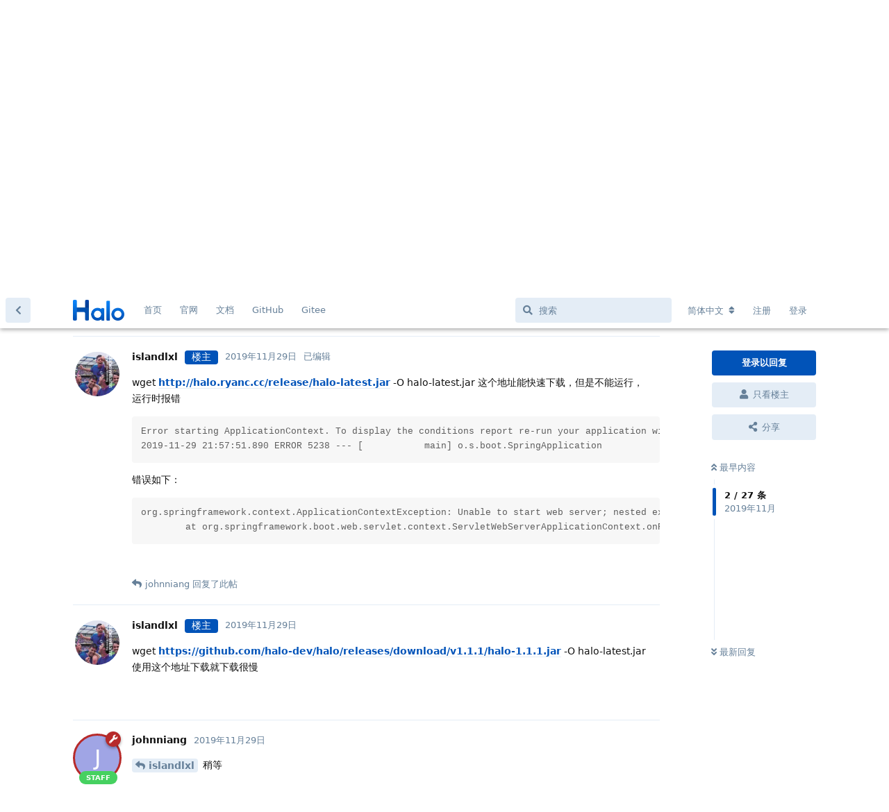

--- FILE ---
content_type: text/html; charset=utf-8
request_url: https://bbs.halo.run/d/349/2
body_size: 15573
content:
<!doctype html>
<html  dir="ltr"        lang="zh-Hans" >
    <head>
        <meta charset="utf-8">
        <title>求问  阿里云服务器上ECS为什么下载不了halo的jar包？ - Halo 社区</title>

        <link rel="stylesheet" href="https://bbs.halo.run/assets/forum.css?v=d7e6b6ea">
<link rel="canonical" href="https://bbs.halo.run/d/349-求问-阿里云服务器上ecs为什么下载不了halo的jar包">
<link rel="preload" href="https://bbs.halo.run/assets/forum.css?v=d7e6b6ea" as="style">
<link rel="preload" href="https://bbs.halo.run/assets/forum.js?v=e843787d" as="script">
<link rel="preload" href="https://bbs.halo.run/assets/forum-zh-Hans.js?v=116039c3" as="script">
<link rel="preload" href="https://bbs.halo.run/assets/fonts/fa-solid-900.woff2" as="font" type="font/woff2" crossorigin="">
<link rel="preload" href="https://bbs.halo.run/assets/fonts/fa-regular-400.woff2" as="font" type="font/woff2" crossorigin="">
<meta name="viewport" content="width=device-width, initial-scale=1, maximum-scale=1, minimum-scale=1">
<meta name="description" content="Halo - 强大易用的开源建站工具，这里是 Halo 的官方社区，讨论一些关于 Halo 的一些东西。">
<meta name="theme-color" content="#0153b8">
<meta name="application-name" content="Halo 社区">
<meta name="robots" content="index, follow">
<meta name="twitter:card" content="summary_large_image">
<meta name="twitter:image" content="https://bbs.halo.run/assets/logo-eadyypxa.png">
<link rel="shortcut icon" href="https://bbs.halo.run/assets/favicon-ampil1jp.png">
<meta property="og:site_name" content="Halo 社区">
<meta property="og:type" content="website">
<meta property="og:image" content="https://bbs.halo.run/assets/logo-eadyypxa.png">
<script type="application/ld+json">[{"@context":"http:\/\/schema.org","@type":"WebPage","publisher":{"@type":"Organization","name":"Halo \u793e\u533a","url":"https:\/\/bbs.halo.run","description":"Halo - \u5f3a\u5927\u6613\u7528\u7684\u5f00\u6e90\u5efa\u7ad9\u5de5\u5177\uff0c\u8fd9\u91cc\u662f Halo \u7684\u5b98\u65b9\u793e\u533a\uff0c\u8ba8\u8bba\u4e00\u4e9b\u5173\u4e8e Halo \u7684\u4e00\u4e9b\u4e1c\u897f\u3002","logo":"https:\/\/bbs.halo.run\/assets\/logo-eadyypxa.png"},"image":"https:\/\/bbs.halo.run\/assets\/logo-eadyypxa.png"},{"@context":"http:\/\/schema.org","@type":"WebSite","url":"https:\/\/bbs.halo.run\/","potentialAction":{"@type":"SearchAction","target":"https:\/\/bbs.halo.run\/?q={search_term_string}","query-input":"required name=search_term_string"}}]</script>
<meta name="google-site-verification" content="gRZYnaYWUQXWLvov-54i4W4-SdWlhwJt46uHU2q0eIs" />
<meta name="360-site-verification" content="5babe87f59ea1fac36b56662165b118f" />
<script src="https://track.halo.run/api/script.js" data-site-id="2" defer></script>
<!-- Global Site Tag (gtag.js) - Google Analytics -->
<script async src="https://www.googletagmanager.com/gtag/js?id=G-K1MEWK3HP2"></script>
<script>
    window.dataLayer = window.dataLayer || [];
    function gtag(){dataLayer.push(arguments);}
    gtag('js', new Date());
</script>

<link href="/feed.xml" type="application/atom+xml" rel="alternate" title="Discussion Atom feed" />
    </head>

    <body>
        <div id="app" class="App">

    <div id="app-navigation" class="App-navigation"></div>

    <div id="drawer" class="App-drawer">

        <header id="header" class="App-header">
            <div id="header-navigation" class="Header-navigation"></div>
            <div class="container">
                <div class="Header-title">
                    <a href="https://bbs.halo.run" id="home-link">
                                                    <img src="https://bbs.halo.run/assets/logo-eadyypxa.png" alt="Halo 社区" class="Header-logo">
                                            </a>
                </div>
                <div id="header-primary" class="Header-primary"></div>
                <div id="header-secondary" class="Header-secondary"></div>
            </div>
        </header>

    </div>

    <main class="App-content">
        <div id="content"></div>

        <div id="flarum-loading" style="display: none">
    正在加载…
</div>

<noscript>
    <div class="Alert">
        <div class="container">
            请使用更现代的浏览器并启用 JavaScript 以获得最佳浏览体验。
        </div>
    </div>
</noscript>

<div id="flarum-loading-error" style="display: none">
    <div class="Alert">
        <div class="container">
            加载论坛时出错，请强制刷新页面重试。
        </div>
    </div>
</div>

<noscript id="flarum-content">
    <div class="container">
    <h1>求问  阿里云服务器上ECS为什么下载不了halo的jar包？</h1>

    <div>
                    <article>
                                <div class="PostUser"><h3 class="PostUser-name">islandlxl</h3></div>
                <div class="Post-body">
                    <p>求问  阿里云服务器上wget <a href="http://halo.ryanc.cc/release/halo-%7B%7Bversion%7D%7D.jar" rel="ugc noopener nofollow" target="_blank" rel="ugc noopener nofollow" target="_blank">http://halo.ryanc.cc/release/halo-{{version}}.jar</a> -O halo-latest.jar  为什么下载不了？<br>
--2019-11-29 21:52:14--  <a href="http://halo.ryanc.cc/release/halo-%7B%7Bversion%7D%7D.jar" rel="ugc noopener nofollow" target="_blank" rel="ugc noopener nofollow" target="_blank">http://halo.ryanc.cc/release/halo-%7B%7Bversion%7D%7D.jar</a><br>
Resolving halo.ryanc.cc (halo.ryanc.cc)... 120.77.166.80<br>
Connecting to halo.ryanc.cc (halo.ryanc.cc)|120.77.166.80|:80... connected.<br>
HTTP request sent, awaiting response... 404 Not Found<br>
2019-11-29 21:52:14 ERROR 404: Not Found.</p>
                </div>
            </article>

            <hr>
                    <article>
                                <div class="PostUser"><h3 class="PostUser-name">islandlxl</h3></div>
                <div class="Post-body">
                    <p>wget <a href="http://halo.ryanc.cc/release/halo-latest.jar" rel="ugc noopener nofollow" target="_blank" rel="ugc noopener nofollow" target="_blank">http://halo.ryanc.cc/release/halo-latest.jar</a> -O halo-latest.jar   这个地址能快速下载，但是不能运行，<br>
运行时报错</p>

<pre><code class="language-java">Error starting ApplicationContext. To display the conditions report re-run your application with 'debug' enabled.
2019-11-29 21:57:51.890 ERROR 5238 --- [           main] o.s.boot.SpringApplication               : Application run failed</code><script async="" crossorigin="anonymous" data-hljs-style="github" integrity="sha384-E9ssooeJ4kPel3JD7st0BgS50OLWFEdg4ZOp8lYPy52ctQazOIV37TCvzV8l4cYG" src="https://cdn.jsdelivr.net/gh/s9e/hljs-loader@1.0.34/loader.min.js"></script><script>
                    if(window.hljsLoader && !document.currentScript.parentNode.hasAttribute('data-s9e-livepreview-onupdate')) {
                        window.hljsLoader.highlightBlocks(document.currentScript.parentNode);
                    }
                </script></pre>

<p>错误如下：</p>

<pre><code class="language-java">org.springframework.context.ApplicationContextException: Unable to start web server; nested exception is java.lang.RuntimeException: org.springframework.beans.factory.UnsatisfiedDependencyException: Error creating bean with name 'contentFilter' defined in class path resource [run/halo/app/config/HaloConfiguration.class]: Unsatisfied dependency expressed through method 'contentFilter' parameter 1; nested exception is org.springframework.beans.factory.UnsatisfiedDependencyException: Error creating bean with name 'optionServiceImpl' defined in URL [jar:file:/usr/local/halo/halo-latest.jar!/BOOT-INF/classes!/run/halo/app/service/impl/OptionServiceImpl.class]: Unsatisfied dependency expressed through constructor parameter 0; nested exception is org.springframework.beans.factory.BeanCreationException: Error creating bean with name 'optionRepository': Cannot create inner bean '(inner bean)#66ce957f' of type [org.springframework.orm.jpa.SharedEntityManagerCreator] while setting bean property 'entityManager'; nested exception is org.springframework.beans.factory.BeanCreationException: Error creating bean with name '(inner bean)#66ce957f': Cannot resolve reference to bean 'entityManagerFactory' while setting constructor argument; nested exception is org.springframework.beans.factory.UnsatisfiedDependencyException: Error creating bean with name 'entityManagerFactory' defined in class path resource [org/springframework/boot/autoconfigure/orm/jpa/HibernateJpaConfiguration.class]: Unsatisfied dependency expressed through method 'entityManagerFactory' parameter 0; nested exception is org.springframework.beans.factory.UnsatisfiedDependencyException: Error creating bean with name 'entityManagerFactoryBuilder' defined in class path resource [org/springframework/boot/autoconfigure/orm/jpa/HibernateJpaConfiguration.class]: Unsatisfied dependency expressed through method 'entityManagerFactoryBuilder' parameter 0; nested exception is org.springframework.beans.factory.BeanCreationException: Error creating bean with name 'jpaVendorAdapter' defined in class path resource [org/springframework/boot/autoconfigure/orm/jpa/HibernateJpaConfiguration.class]: Bean instantiation via factory method failed; nested exception is org.springframework.beans.BeanInstantiationException: Failed to instantiate [org.springframework.orm.jpa.JpaVendorAdapter]: Factory method 'jpaVendorAdapter' threw exception; nested exception is java.lang.RuntimeException: Driver org.h2.Driver claims to not accept jdbcUrl, jdbc:mysql://127.0.0.1:3306/halodb?characterEncoding=utf8&amp;useSSL=false&amp;serverTimezone=Asia/Shanghai&amp;allowPublicKeyRetrieval=true
        at org.springframework.boot.web.servlet.context.ServletWebServerApplicationContext.onRefresh(ServletWebServerApplicationContext.java:156) ~[spring-boot-2.1.7.RELEASE.jar!/:2.1.7.RELEASE]</code><script async="" crossorigin="anonymous" data-hljs-style="github" integrity="sha384-E9ssooeJ4kPel3JD7st0BgS50OLWFEdg4ZOp8lYPy52ctQazOIV37TCvzV8l4cYG" src="https://cdn.jsdelivr.net/gh/s9e/hljs-loader@1.0.34/loader.min.js"></script><script>
                    if(window.hljsLoader && !document.currentScript.parentNode.hasAttribute('data-s9e-livepreview-onupdate')) {
                        window.hljsLoader.highlightBlocks(document.currentScript.parentNode);
                    }
                </script></pre>
                </div>
            </article>

            <hr>
                    <article>
                                <div class="PostUser"><h3 class="PostUser-name">johnniang</h3></div>
                <div class="Post-body">
                    <p><a href="https://bbs.halo.run/d/349-求问-阿里云服务器上ecs为什么下载不了halo的jar包/2" class="PostMention" data-id="2343" rel="" target="">islandlxl</a> 稍等</p>
                </div>
            </article>

            <hr>
                    <article>
                                <div class="PostUser"><h3 class="PostUser-name">johnniang</h3></div>
                <div class="Post-body">
                    <p><a href="https://bbs.halo.run/d/349-求问-阿里云服务器上ecs为什么下载不了halo的jar包/2" class="PostMention" data-id="2343" rel="" target="">islandlxl</a> 从错误详情上看，是配置文件的错误配置导致的。</p>

<p>建议贴出你的配置文件。</p>
                </div>
            </article>

            <hr>
                    <article>
                                <div class="PostUser"><h3 class="PostUser-name">islandlxl</h3></div>
                <div class="Post-body">
                    <p>wget <a href="https://github.com/halo-dev/halo/releases/download/v1.1.1/halo-1.1.1.jar" rel="ugc noopener nofollow" target="_blank" rel="ugc noopener nofollow" target="_blank">https://github.com/halo-dev/halo/releases/download/v1.1.1/halo-1.1.1.jar</a> -O halo-latest.jar<br>
使用这个地址下载就下载很慢</p>

                </div>
            </article>

            <hr>
                    <article>
                                <div class="PostUser"><h3 class="PostUser-name">islandlxl</h3></div>
                <div class="Post-body">
                    <p><a href="https://bbs.halo.run/d/349-求问-阿里云服务器上ecs为什么下载不了halo的jar包/6" class="PostMention" data-id="2348" rel="" target="">johnniang</a>   我是使用mysql数据库进行配置的，然后按照要求把H2的一些配置注释了</p>
                </div>
            </article>

            <hr>
                    <article>
                                <div class="PostUser"><h3 class="PostUser-name">islandlxl</h3></div>
                <div class="Post-body">
                    <p><a href="https://bbs.halo.run/d/349-求问-阿里云服务器上ecs为什么下载不了halo的jar包/6" class="PostMention" data-id="2348" rel="" target="">johnniang</a></p> 

<pre><code class="language-yml">server:
  port: 8090
spring:
  datasource:
    type: com.zaxxer.hikari.HikariDataSource

    # H2 Database 閰嶇疆锛屽鏋滀綘闇€瑕佷娇鐢?MySQL锛岃娉ㄩ噴鎺夎閰嶇疆骞跺彇娑堟敞閲?MySQL 鐨勯厤缃€?
                                                                                                                     driver-class-name: org.h2.Driver
#    url: jdbc:h2:file:~/.halo/db/halo
#    username: admin
#    password: 123456

    # MySQL 閰嶇疆锛屽鏋滀綘闇€瑕佷娇鐢?H2Database锛岃娉ㄩ噴鎺夎閰嶇疆骞跺彇娑堟敞閲婁笂鏂?H2Database 鐨勯厤缃€?
                                                                                                                           #    driver-class-name: com.mysql.cj.jdbc.Driver
    url: jdbc:mysql://127.0.0.1:3306/halodb?characterEncoding=utf8&amp;useSSL=false&amp;serverTimezone=Asia/Shanghai&amp;allowPublicKeyRetrieval=true
    username: root
    password: 123

  # H2 Database 鐨勬帶鍒跺彴鐩稿叧閰嶇疆锛屽鏋滀綘浣跨敤鐨勬槸 MySQL 锛岃娉ㄩ噴鎺変笅鏂瑰唴瀹广€?
                                                                                                        h2:
#    console:
#      settings:
#        web-allow-others: false
#      path: /h2-console
#      enabled: false</code><script async="" crossorigin="anonymous" data-hljs-style="github" integrity="sha384-E9ssooeJ4kPel3JD7st0BgS50OLWFEdg4ZOp8lYPy52ctQazOIV37TCvzV8l4cYG" src="https://cdn.jsdelivr.net/gh/s9e/hljs-loader@1.0.34/loader.min.js"></script><script>
                    if(window.hljsLoader && !document.currentScript.parentNode.hasAttribute('data-s9e-livepreview-onupdate')) {
                        window.hljsLoader.highlightBlocks(document.currentScript.parentNode);
                    }
                </script></pre>
                </div>
            </article>

            <hr>
                    <article>
                                <div class="PostUser"><h3 class="PostUser-name">johnniang</h3></div>
                <div class="Post-body">
                    <p><a href="https://bbs.halo.run/d/349-求问-阿里云服务器上ecs为什么下载不了halo的jar包/6" class="PostMention" data-id="2348" rel="" target="">johnniang</a></p> 

<pre><code class="language-yml">server:
  port: 8090
spring:
  datasource:
    type: com.zaxxer.hikari.HikariDataSource

    # H2 Database 閰嶇疆锛屽鏋滀綘闇€瑕佷娇鐢?MySQL锛岃娉ㄩ噴鎺夎閰嶇疆骞跺彇娑堟敞閲?MySQL 鐨勯厤缃€?
#    driver-class-name: org.h2.Driver
#    url: jdbc:h2:file:~/.halo/db/halo
#    username: admin
#    password: 123456

    # MySQL 閰嶇疆锛屽鏋滀綘闇€瑕佷娇鐢?H2Database锛岃娉ㄩ噴鎺夎閰嶇疆骞跺彇娑堟敞閲婁笂鏂?H2Database 鐨勯厤缃€?
    driver-class-name: com.mysql.cj.jdbc.Driver
    url: jdbc:mysql://127.0.0.1:3306/halodb?characterEncoding=utf8&amp;useSSL=false&amp;serverTimezone=Asia/Shanghai&amp;allowPublicKeyRetrieval=true
    username: root
    password: 123

  # H2 Database 鐨勬帶鍒跺彴鐩稿叧閰嶇疆锛屽鏋滀綘浣跨敤鐨勬槸 MySQL 锛岃娉ㄩ噴鎺変笅鏂瑰唴瀹广€?
                                                                                                        h2:
#    console:
#      settings:
#        web-allow-others: false
#      path: /h2-console
#      enabled: false</code><script async="" crossorigin="anonymous" data-hljs-style="github" integrity="sha384-E9ssooeJ4kPel3JD7st0BgS50OLWFEdg4ZOp8lYPy52ctQazOIV37TCvzV8l4cYG" src="https://cdn.jsdelivr.net/gh/s9e/hljs-loader@1.0.34/loader.min.js"></script><script>
                    if(window.hljsLoader && !document.currentScript.parentNode.hasAttribute('data-s9e-livepreview-onupdate')) {
                        window.hljsLoader.highlightBlocks(document.currentScript.parentNode);
                    }
                </script></pre>
                </div>
            </article>

            <hr>
                    <article>
                                <div class="PostUser"><h3 class="PostUser-name">johnniang</h3></div>
                <div class="Post-body">
                    <p>你可以把原文本贴出来（去掉密码即可）。</p>
                </div>
            </article>

            <hr>
                    <article>
                                <div class="PostUser"><h3 class="PostUser-name">johnniang</h3></div>
                <div class="Post-body">
                    <p><a href="https://bbs.halo.run/d/349-求问-阿里云服务器上ecs为什么下载不了halo的jar包/11" class="PostMention" data-id="2355" rel="" target="">islandlxl</a> 因为你忘记更改 driver-class-name 了，所以导致了启动失败。</p>
                </div>
            </article>

            <hr>
                    <article>
                                <div class="PostUser"><h3 class="PostUser-name">islandlxl</h3></div>
                <div class="Post-body">
                    <p><a href="https://bbs.halo.run/d/349-求问-阿里云服务器上ecs为什么下载不了halo的jar包/13" class="PostMention" data-id="2357" rel="" target="">johnniang</a> 哦哦   ，谢谢了</p>
                </div>
            </article>

            <hr>
                    <article>
                                <div class="PostUser"><h3 class="PostUser-name">islandlxl</h3></div>
                <div class="Post-body">
                    <p><a href="https://bbs.halo.run/d/349-求问-阿里云服务器上ecs为什么下载不了halo的jar包/13" class="PostMention" data-id="2357" rel="" target="">johnniang</a>   你好  ，请问下 # 修改 halo.service</p>

<pre><code class="language-bash">sudo vim /etc/systemd/system/halo.service ，这个文件夹中的配置要怎么配置啊，

[Service]
Type=simple
ExecStart=/usr/bin/java -server -Xms256m -Xmx256m -jar YOUR_JAR_PATH
ExecStop=/bin/kill -s QUIT $MAINPID
Restart=always
StandOutput=syslog

StandError=inherit</code><script async="" crossorigin="anonymous" data-hljs-style="github" integrity="sha384-E9ssooeJ4kPel3JD7st0BgS50OLWFEdg4ZOp8lYPy52ctQazOIV37TCvzV8l4cYG" src="https://cdn.jsdelivr.net/gh/s9e/hljs-loader@1.0.34/loader.min.js"></script><script>
                    if(window.hljsLoader && !document.currentScript.parentNode.hasAttribute('data-s9e-livepreview-onupdate')) {
                        window.hljsLoader.highlightBlocks(document.currentScript.parentNode);
                    }
                </script></pre>
<p>======================<br>
YOUR_JAR_PATH要改成什么？</p>
                </div>
            </article>

            <hr>
                    <article>
                                <div class="PostUser"><h3 class="PostUser-name">johnniang</h3></div>
                <div class="Post-body">
                    <p><a href="https://bbs.halo.run/d/349-求问-阿里云服务器上ecs为什么下载不了halo的jar包/15" class="PostMention" data-id="2362" rel="" target="">islandlxl</a> halo-latest.jar 的绝对地址。</p>
                </div>
            </article>

            <hr>
                    <article>
                                <div class="PostUser"><h3 class="PostUser-name">islandlxl</h3></div>
                <div class="Post-body">
                    <p><a href="https://bbs.halo.run/d/349-求问-阿里云服务器上ecs为什么下载不了halo的jar包/16" class="PostMention" data-id="2363" rel="" target="">johnniang</a>  你好，我在这个文件时这样配置的为什么还是不行？</p>

<pre><code class="language-conf">[Unit]
Description=Halo Service
Documentation=https://halo.run
After=network-online.target
Wants=network-online.target

[Service]
Type=simple
ExecStart=/usr/bin/java/jdk1.8.0_191/bin/java -server -Xms256m -Xmx256m -jar /usr/local/halo/halo-latest.jar
ExecStop=/bin/kill -s QUIT $MAINPID
Restart=always
StandOutput=syslog

StandError=inherit

[Install]
WantedBy=multi-user.target</code><script async="" crossorigin="anonymous" data-hljs-style="github" integrity="sha384-E9ssooeJ4kPel3JD7st0BgS50OLWFEdg4ZOp8lYPy52ctQazOIV37TCvzV8l4cYG" src="https://cdn.jsdelivr.net/gh/s9e/hljs-loader@1.0.34/loader.min.js"></script><script>
                    if(window.hljsLoader && !document.currentScript.parentNode.hasAttribute('data-s9e-livepreview-onupdate')) {
                        window.hljsLoader.highlightBlocks(document.currentScript.parentNode);
                    }
                </script></pre>
                </div>
            </article>

            <hr>
                    <article>
                                <div class="PostUser"><h3 class="PostUser-name">johnniang</h3></div>
                <div class="Post-body">
                    <p><a href="https://bbs.halo.run/d/349-求问-阿里云服务器上ecs为什么下载不了halo的jar包/17" class="PostMention" data-id="2367" rel="" target="">islandlxl</a> 不行的意思是？有错误信息还是什么错误表现。</p>
                </div>
            </article>

            <hr>
                    <article>
                                <div class="PostUser"><h3 class="PostUser-name">islandlxl</h3></div>
                <div class="Post-body">
                    <p><a href="https://bbs.halo.run/d/349-求问-阿里云服务器上ecs为什么下载不了halo的jar包/18" class="PostMention" data-id="2368" rel="" target="">johnniang</a> 具体提示是这样 <br>
[root@izwz92ujq5zpxw3v4vxv5vz <sub>]#</sub> sudo systemctl daemon-reload<br>
sudo: systemctl: command not found<br>
[root@izwz92ujq5zpxw3v4vxv5vz <sub>]#</sub> sudo service halo start<br>
Redirecting to /bin/systemctl start halo.service<br>
/sbin/service: line 87: /bin/systemctl: No such file or directory</p>
                </div>
            </article>

            <hr>
                    <article>
                                <div class="PostUser"><h3 class="PostUser-name">johnniang</h3></div>
                <div class="Post-body">
                    <p><a href="https://bbs.halo.run/d/349-求问-阿里云服务器上ecs为什么下载不了halo的jar包/19" class="PostMention" data-id="2372" rel="" target="">islandlxl</a> 你的系统是什么版本，似乎没有 systemctl 命令。</p>
                </div>
            </article>

            <hr>
                    <article>
                                <div class="PostUser"><h3 class="PostUser-name">islandlxl</h3></div>
                <div class="Post-body">
                    <p><a href="https://bbs.halo.run/d/349-求问-阿里云服务器上ecs为什么下载不了halo的jar包/20" class="PostMention" data-id="2373" rel="" target="">johnniang</a> 阿里云服务器centos7.X版本</p>
                </div>
            </article>

            <hr>
                    <article>
                                <div class="PostUser"><h3 class="PostUser-name">johnniang</h3></div>
                <div class="Post-body">
                    <p><a href="https://bbs.halo.run/d/349-求问-阿里云服务器上ecs为什么下载不了halo的jar包/21" class="PostMention" data-id="2375" rel="" target="">islandlxl</a> 你是通过 root 用户登录的，不加 sudo 试试呢。</p>
                </div>
            </article>

            <hr>
                    <article>
                                <div class="PostUser"><h3 class="PostUser-name">islandlxl</h3></div>
                <div class="Post-body">
                    <p><a href="https://bbs.halo.run/d/349-求问-阿里云服务器上ecs为什么下载不了halo的jar包/22" class="PostMention" data-id="2376" rel="" target="">johnniang</a> 去掉sudo <br>
[root@izwz92ujq5zpxw3v4vxv5vz <sub>]#</sub> systemctl daemon-reload<br>
-bash: systemctl: command not found</p>
                </div>
            </article>

            <hr>
            </div>

    
            <a href="https://bbs.halo.run/d/349-求问-阿里云服务器上ecs为什么下载不了halo的jar包?page=2">下一页 &raquo;</a>
    </div>

</noscript>


        <div class="App-composer">
            <div class="container">
                <div id="composer"></div>
            </div>
        </div>
    </main>

</div>

<script>
(function(){
    var bp = document.createElement('script');
    var curProtocol = window.location.protocol.split(':')[0];
    if (curProtocol === 'https') {
        bp.src = 'https://zz.bdstatic.com/linksubmit/push.js';
    }
    else {
        bp.src = 'http://push.zhanzhang.baidu.com/push.js';
    }
    var s = document.getElementsByTagName("script")[0];
    s.parentNode.insertBefore(bp, s);
})();
</script>
<script>
var _hmt = _hmt || [];
(function() {
  var hm = document.createElement("script");
  hm.src = "https://hm.baidu.com/hm.js?36e68e2ca1ceb72a6b3508abefb655dc";
  var s = document.getElementsByTagName("script")[0]; 
  s.parentNode.insertBefore(hm, s);
})();
</script>


        <div id="modal"></div>
        <div id="alerts"></div>

        <script>
            document.getElementById('flarum-loading').style.display = 'block';
            var flarum = {extensions: {}};
        </script>

        <script src="https://bbs.halo.run/assets/forum.js?v=e843787d"></script>
<script src="https://bbs.halo.run/assets/forum-zh-Hans.js?v=116039c3"></script>

        <script id="flarum-json-payload" type="application/json">{"resources":[{"type":"forums","id":"1","attributes":{"title":"Halo \u793e\u533a","description":"Halo - \u5f3a\u5927\u6613\u7528\u7684\u5f00\u6e90\u5efa\u7ad9\u5de5\u5177\uff0c\u8fd9\u91cc\u662f Halo \u7684\u5b98\u65b9\u793e\u533a\uff0c\u8ba8\u8bba\u4e00\u4e9b\u5173\u4e8e Halo \u7684\u4e00\u4e9b\u4e1c\u897f\u3002","showLanguageSelector":true,"baseUrl":"https:\/\/bbs.halo.run","basePath":"","baseOrigin":"https:\/\/bbs.halo.run","debug":false,"apiUrl":"https:\/\/bbs.halo.run\/api","welcomeTitle":"\u6b22\u8fce\u6765\u5230 Halo \u7684\u793e\u533a\u3002","welcomeMessage":"\u4e3a\u4e86\u8ba9\u5927\u5bb6\u6109\u5feb\u7684\u4f7f\u7528\u8be5\u793e\u533a\uff0c\u53d1\u5e16\u524d\u8bf7\u5148\u9605\u8bfb\uff1a\u300c\u003Ca href=\u0022https:\/\/bbs.halo.run\/d\/8-halo\u0022\u003EHalo \u793e\u533a\u7ad9\u70b9\u5bfc\u822a\u003C\/a\u003E\u300d","themePrimaryColor":"#0153b8","themeSecondaryColor":"#0b86f9","logoUrl":"https:\/\/bbs.halo.run\/assets\/logo-eadyypxa.png","faviconUrl":"https:\/\/bbs.halo.run\/assets\/favicon-ampil1jp.png","headerHtml":"","footerHtml":"\u003Cscript\u003E\n(function(){\n    var bp = document.createElement(\u0027script\u0027);\n    var curProtocol = window.location.protocol.split(\u0027:\u0027)[0];\n    if (curProtocol === \u0027https\u0027) {\n        bp.src = \u0027https:\/\/zz.bdstatic.com\/linksubmit\/push.js\u0027;\n    }\n    else {\n        bp.src = \u0027http:\/\/push.zhanzhang.baidu.com\/push.js\u0027;\n    }\n    var s = document.getElementsByTagName(\u0022script\u0022)[0];\n    s.parentNode.insertBefore(bp, s);\n})();\n\u003C\/script\u003E\n\u003Cscript\u003E\nvar _hmt = _hmt || [];\n(function() {\n  var hm = document.createElement(\u0022script\u0022);\n  hm.src = \u0022https:\/\/hm.baidu.com\/hm.js?36e68e2ca1ceb72a6b3508abefb655dc\u0022;\n  var s = document.getElementsByTagName(\u0022script\u0022)[0]; \n  s.parentNode.insertBefore(hm, s);\n})();\n\u003C\/script\u003E","allowSignUp":true,"defaultRoute":"\/all","canViewForum":true,"canStartDiscussion":false,"canSearchUsers":false,"canCreateAccessToken":false,"canModerateAccessTokens":false,"assetsBaseUrl":"https:\/\/bbs.halo.run\/assets","canViewFlags":false,"guidelinesUrl":"https:\/\/bbs.halo.run\/d\/8-halo","canBypassTagCounts":false,"minPrimaryTags":"1","maxPrimaryTags":"1","minSecondaryTags":"0","maxSecondaryTags":"3","allowUsernameMentionFormat":true,"afrux-forum-widgets-core.config":{"instances":[{"id":"afrux-news-widget:news","extension":"afrux-news-widget","key":"news","placement":"top","position":0},{"id":"afrux-online-users-widget:onlineUsers","extension":"afrux-online-users-widget","key":"onlineUsers","placement":"end","position":0},{"id":"afrux-top-posters-widget:topPosters","extension":"afrux-top-posters-widget","key":"topPosters","placement":"end","position":1},{"id":"afrux-forum-stats-widget:forumStats","extension":"afrux-forum-stats-widget","key":"forumStats","placement":"end","position":2}]},"afrux-forum-widgets-core.preferDataWithInitialLoad":true,"canGiveBadge":false,"canViewDetailedBadgeUsers":false,"editOwnUserCardBadges":false,"editUserCardBadges":false,"showBadgesOnUserCard":true,"numberOfBadgesOnUserCard":5,"canConfigureSeo":false,"sycho-github-milestone.repository":"halo-dev\/halo","sycho-github-milestone.milestone_id":"106","sycho-github-milestone.default_filter":"all","onlyStarter":"1","showTopicStarter":"1","embedVideoDash":false,"embedVideoFlv":false,"embedVideoHls":false,"embedVideoShaka":false,"embedVideoWebTorrent":false,"embedVideoAirplay":false,"embedVideoHotkey":false,"embedVideoQualitySwitching":false,"embedVideoTheme":"","embedVideoLogo":"","embedVideoLang":"zh-cn","embedVideoModal":false,"staffBadgeTitle":null,"staffBadgeColor":null,"staffBadgeBg":null,"fof-user-bio.maxLength":200,"fof-user-bio.maxLines":0,"fof-socialprofile.allow_external_favicons":true,"fof-share-social.plain-copy":true,"fof-share-social.default":"","fof-share-social.networks":["twitter","telegram","qq","qzone","native"],"ReactionConverts":[null,null,null],"fofReactionsAllowAnonymous":false,"fofReactionsCdnUrl":"https:\/\/cdn.staticfile.net\/twemoji\/14.0.2\/72x72\/[codepoint].png","canStartPolls":false,"canStartGlobalPolls":false,"canUploadPollImages":false,"globalPollsEnabled":false,"allowPollOptionImage":false,"pollMaxOptions":10,"fof-oauth":[{"name":"discord","icon":"fab fa-discord","priority":0},null,{"name":"github","icon":"fab fa-github","priority":0},{"name":"gitlab","icon":"fab fa-gitlab","priority":0},null,null,null],"fof-oauth.only_icons":false,"fof-oauth.popupWidth":580,"fof-oauth.popupHeight":400,"fof-oauth.fullscreenPopup":true,"fof-merge-discussions.search_limit":4,"canSaveDrafts":false,"canScheduleDrafts":false,"drafts.enableScheduledDrafts":true,"fof-best-answer.show_max_lines":0,"showTagsInSearchResults":true,"removeSolutionResultsFromMainSearch":false,"solutionSearchEnabled":true,"canSelectBestAnswerOwnPost":true,"useAlternativeBestAnswerUi":false,"showBestAnswerFilterUi":true,"bestAnswerDiscussionSidebarJumpButton":false,"pusherKey":"9068d9c2bff07af877d9","pusherCluster":"ap3","displayNameDriver":"nickname","setNicknameOnRegistration":true,"randomizeUsernameOnRegistration":false,"emojioneAreaConfig":{"search":true,"recentEmojis":true,"filtersPosition":"bottom","searchPosition":"bottom","tones":true,"autocomplete":false},"emojioneAreaCloseOnPick":false,"emojioneAreaHideFlarumButton":true,"afrux-top-posters-widget.topPosterCounts":{"1":"34","6375":"17","4471":"15","6352":"11","7309":"9"},"canViewOnlineUsersWidget":false,"totalOnlineUsers":1,"afrux-forum-stats-widget.stats":{"discussionCount":{"label":"\u4e3b\u9898","icon":"far fa-comments","value":6591,"prettyValue":"6.59K"},"userCount":{"label":"\u7528\u6237","icon":"fas fa-users","value":7341,"prettyValue":"7.34K"},"commentPostCount":{"label":"\u56de\u590d","icon":"far fa-comment-dots","value":30909,"prettyValue":"30.91K"}}},"relationships":{"groups":{"data":[{"type":"groups","id":"1"},{"type":"groups","id":"2"},{"type":"groups","id":"3"},{"type":"groups","id":"4"},{"type":"groups","id":"5"}]},"tags":{"data":[{"type":"tags","id":"1"},{"type":"tags","id":"2"},{"type":"tags","id":"3"},{"type":"tags","id":"4"},{"type":"tags","id":"5"},{"type":"tags","id":"8"},{"type":"tags","id":"9"},{"type":"tags","id":"10"},{"type":"tags","id":"12"},{"type":"tags","id":"14"},{"type":"tags","id":"15"}]},"reactions":{"data":[{"type":"reactions","id":"1"},{"type":"reactions","id":"2"},{"type":"reactions","id":"3"},{"type":"reactions","id":"4"},{"type":"reactions","id":"5"},{"type":"reactions","id":"6"}]},"links":{"data":[{"type":"links","id":"1"},{"type":"links","id":"2"},{"type":"links","id":"3"},{"type":"links","id":"4"},{"type":"links","id":"5"}]},"topPosters":{"data":[{"type":"users","id":"1"},{"type":"users","id":"4471"},{"type":"users","id":"6352"},{"type":"users","id":"6375"},{"type":"users","id":"7309"}]},"onlineUsers":{"data":[]}}},{"type":"groups","id":"1","attributes":{"nameSingular":"\u7ba1\u7406\u5458","namePlural":"\u7ba1\u7406\u7ec4","color":"#B72A2A","icon":"fas fa-wrench","isHidden":0}},{"type":"groups","id":"2","attributes":{"nameSingular":"\u6e38\u5ba2","namePlural":"\u6e38\u5ba2","color":null,"icon":null,"isHidden":0}},{"type":"groups","id":"3","attributes":{"nameSingular":"\u6ce8\u518c\u7528\u6237","namePlural":"\u6ce8\u518c\u7528\u6237","color":null,"icon":null,"isHidden":0}},{"type":"groups","id":"4","attributes":{"nameSingular":"\u7248\u4e3b","namePlural":"\u7248\u4e3b\u7ec4","color":"#80349E","icon":"fas fa-bolt","isHidden":0}},{"type":"groups","id":"5","attributes":{"nameSingular":"Halo Ambassador","namePlural":"Halo Ambassadors","color":"","icon":"fas fa-heart","isHidden":0}},{"type":"tags","id":"1","attributes":{"name":"\u672a\u5206\u7c7b","description":"","slug":"default","color":"#888","backgroundUrl":null,"backgroundMode":null,"icon":"fas fa-angle-double-right","discussionCount":0,"position":10,"defaultSort":null,"isChild":false,"isHidden":true,"lastPostedAt":"2024-01-21T11:13:40+00:00","canStartDiscussion":false,"canAddToDiscussion":false,"subscription":null,"isQnA":false,"reminders":false}},{"type":"tags","id":"2","attributes":{"name":"\u5b89\u88c5\u4e0e\u4f7f\u7528","description":"\u8fd9\u4e2a\u7248\u5757\u4e00\u822c\u7528\u4e8e\u53d1\u5e03\u5b89\u88c5\u548c\u4f7f\u7528\u8fc7\u7a0b\u4e2d\u9047\u5230\u7684\u95ee\u9898\uff0c\u6216\u8005\u4e00\u4e9b\u4f7f\u7528\u6280\u5de7\u3002","slug":"install-and-use","color":"#28d5f6","backgroundUrl":null,"backgroundMode":null,"icon":"fas fa-hammer","discussionCount":191,"position":1,"defaultSort":null,"isChild":false,"isHidden":false,"lastPostedAt":"2026-01-20T04:20:30+00:00","canStartDiscussion":false,"canAddToDiscussion":false,"subscription":null,"isQnA":true,"reminders":false}},{"type":"tags","id":"3","attributes":{"name":"\u4e3b\u9898\u6a21\u677f","description":"\u8fd9\u4e2a\u677f\u5757\u7528\u4e8e\u53d1\u5e03\u65b0\u7684\u4e3b\u9898\uff0c\u6b22\u8fce\u5927\u5bb6\u5206\u4eab\u81ea\u5df1\u505a\u7684\u4e3b\u9898~","slug":"themes","color":"#125d98","backgroundUrl":null,"backgroundMode":null,"icon":"fas fa-palette","discussionCount":7,"position":2,"defaultSort":null,"isChild":false,"isHidden":false,"lastPostedAt":"2026-01-11T23:26:07+00:00","canStartDiscussion":false,"canAddToDiscussion":false,"subscription":null,"isQnA":false,"reminders":false}},{"type":"tags","id":"4","attributes":{"name":"\u53cd\u9988\u548c\u5efa\u8bae","description":"\u8fd9\u4e2a\u677f\u5757\u7528\u4e8e\u53d1\u5e03\u4e00\u4e9b\u4f7f\u7528\u53cd\u9988\u548c BUG \u7b49\uff0c\u4e5f\u53ef\u4ee5\u53d1\u5e03\u5bf9 Halo \u7684\u4e00\u4e9b\u529f\u80fd\u5efa\u8bae\u3002","slug":"feedback-and-suggestions","color":"#c76b73","backgroundUrl":null,"backgroundMode":null,"icon":"fas fa-comments","discussionCount":232,"position":4,"defaultSort":null,"isChild":false,"isHidden":false,"lastPostedAt":"2026-01-19T09:38:38+00:00","canStartDiscussion":false,"canAddToDiscussion":false,"subscription":null,"isQnA":true,"reminders":false}},{"type":"tags","id":"5","attributes":{"name":"\u516c\u544a","description":"\u5b98\u65b9\u516c\u544a\uff0c\u8fd9\u4e2a\u677f\u5757\u4e00\u822c\u4f1a\u53d1\u5e03\u7248\u672c\u66f4\u65b0\u6d88\u606f\uff0c\u4ee5\u53ca\u4e00\u4e9b\u9700\u8981\u544a\u77e5\u5927\u5bb6\u7684\u4e1c\u897f\u3002","slug":"announcement","color":"#d09696","backgroundUrl":null,"backgroundMode":null,"icon":"fas fa-bullhorn","discussionCount":86,"position":0,"defaultSort":null,"isChild":false,"isHidden":false,"lastPostedAt":"2025-07-31T04:01:04+00:00","canStartDiscussion":false,"canAddToDiscussion":false,"subscription":null,"isQnA":true,"reminders":false}},{"type":"tags","id":"8","attributes":{"name":"\u8bf7\u6c42\u5e2e\u52a9","description":"\u8fd9\u4e2a\u677f\u5757\u4e00\u822c\u7528\u4e8e\u53d1\u5e03\u4f60\u81ea\u5df1\u89e3\u51b3\u4e0d\u4e86\u7684\u95ee\u9898\uff0c\u5bfb\u6c42\u5176\u4ed6\u575b\u53cb\u7684\u5e2e\u52a9\uff0c\u8bf7\u5c3d\u53ef\u80fd\u8be6\u7ec6\u63cf\u8ff0\u4f60\u9047\u5230\u7684\u95ee\u9898\u3002","slug":"ask-for-help","color":"#a06ee1","backgroundUrl":null,"backgroundMode":null,"icon":"fas fa-hands-helping","discussionCount":597,"position":5,"defaultSort":null,"isChild":false,"isHidden":false,"lastPostedAt":"2026-01-19T06:03:04+00:00","canStartDiscussion":false,"canAddToDiscussion":false,"subscription":null,"isQnA":true,"reminders":false}},{"type":"tags","id":"9","attributes":{"name":"\u7ad9\u70b9\u79c0","description":"\u5728\u8fd9\u91cc\u53ef\u4ee5\u5c55\u793a\u4f60\u7684\u7ad9\u70b9\uff0c\u6216\u8005\u8bf7\u6c42\u548c\u4ed6\u4eba\u53cb\u94fe\u3002","slug":"show","color":"#bf9fee","backgroundUrl":null,"backgroundMode":null,"icon":"fas fa-surprise","discussionCount":92,"position":7,"defaultSort":null,"isChild":false,"isHidden":false,"lastPostedAt":"2026-01-15T01:36:16+00:00","canStartDiscussion":false,"canAddToDiscussion":false,"subscription":null,"isQnA":true,"reminders":false}},{"type":"tags","id":"10","attributes":{"name":"\u968f\u4fbf\u8bf4\u8bf4","description":"\u5728\u8fd9\u91cc\u4f60\u53ef\u4ee5\u7545\u6240\u6b32\u8a00\u3002","slug":"say-say-say","color":"#ffa0d2","backgroundUrl":null,"backgroundMode":null,"icon":"fas fa-user-ninja","discussionCount":112,"position":9,"defaultSort":null,"isChild":false,"isHidden":false,"lastPostedAt":"2026-01-13T09:53:11+00:00","canStartDiscussion":false,"canAddToDiscussion":false,"subscription":null,"isQnA":false,"reminders":false}},{"type":"tags","id":"12","attributes":{"name":"\u63d2\u4ef6","description":"\u8fd9\u4e2a\u677f\u5757\u7528\u4e8e\u53d1\u5e03\u65b0\u7684\u63d2\u4ef6\uff0c\u6216\u8005\u548c\u63d2\u4ef6\u76f8\u5173\u7684\u8ba8\u8bba\u3002","slug":"plugins","color":"#48BF83","backgroundUrl":null,"backgroundMode":null,"icon":"fas fa-plug","discussionCount":2,"position":3,"defaultSort":null,"isChild":false,"isHidden":false,"lastPostedAt":"2026-01-15T08:18:54+00:00","canStartDiscussion":false,"canAddToDiscussion":false,"subscription":null,"isQnA":false,"reminders":false}},{"type":"tags","id":"14","attributes":{"name":"\u5c0f\u52a8\u4f5c","description":"\u8fd9\u4e2a\u677f\u5757\u7528\u4e8e\u53d1\u5e03 Halo \u5b98\u65b9\u6d3b\u52a8\u4fe1\u606f\u3002","slug":"event","color":"#E3B505","backgroundUrl":null,"backgroundMode":null,"icon":"fas fa-paw","discussionCount":31,"position":8,"defaultSort":null,"isChild":false,"isHidden":false,"lastPostedAt":"2025-11-04T03:00:12+00:00","canStartDiscussion":false,"canAddToDiscussion":false,"subscription":null,"isQnA":true,"reminders":false}},{"type":"tags","id":"15","attributes":{"name":"\u5f00\u53d1\u8005","description":"","slug":"dev","color":"#414141","backgroundUrl":null,"backgroundMode":null,"icon":"fas fa-code","discussionCount":3,"position":6,"defaultSort":null,"isChild":false,"isHidden":false,"lastPostedAt":"2026-01-04T02:29:16+00:00","canStartDiscussion":false,"canAddToDiscussion":false,"subscription":null,"isQnA":false,"reminders":false}},{"type":"reactions","id":"1","attributes":{"identifier":"thumbsup","display":null,"type":"emoji","enabled":true}},{"type":"reactions","id":"2","attributes":{"identifier":"thumbsdown","display":null,"type":"emoji","enabled":true}},{"type":"reactions","id":"3","attributes":{"identifier":"laughing","display":null,"type":"emoji","enabled":true}},{"type":"reactions","id":"4","attributes":{"identifier":"confused","display":null,"type":"emoji","enabled":true}},{"type":"reactions","id":"5","attributes":{"identifier":"heart","display":null,"type":"emoji","enabled":true}},{"type":"reactions","id":"6","attributes":{"identifier":"tada","display":null,"type":"emoji","enabled":true}},{"type":"links","id":"1","attributes":{"id":1,"title":"\u9996\u9875","icon":"","url":"\/","position":0,"isInternal":true,"isNewtab":false,"useRelMe":false,"isChild":false}},{"type":"links","id":"2","attributes":{"id":2,"title":"\u5b98\u7f51","icon":"","url":"https:\/\/www.halo.run","position":1,"isInternal":false,"isNewtab":true,"useRelMe":false,"isChild":false}},{"type":"links","id":"3","attributes":{"id":3,"title":"GitHub","icon":"","url":"https:\/\/github.com\/halo-dev\/halo","position":3,"isInternal":false,"isNewtab":true,"useRelMe":false,"isChild":false}},{"type":"links","id":"4","attributes":{"id":4,"title":"Gitee","icon":"","url":"https:\/\/gitee.com\/halo-dev\/halo","position":4,"isInternal":false,"isNewtab":true,"useRelMe":false,"isChild":false}},{"type":"links","id":"5","attributes":{"id":5,"title":"\u6587\u6863","icon":"","url":"http:\/\/docs.halo.run","position":2,"isInternal":false,"isNewtab":true,"useRelMe":false,"isChild":false}},{"type":"users","id":"1","attributes":{"username":"ryanwang","displayName":"Ryan Wang \ud83d\udc4d","avatarUrl":"https:\/\/bbs.halo.run\/assets\/avatars\/9MDbkNdbkEwcbKSf.png","slug":"ryanwang","joinTime":"2019-03-18T02:49:25+00:00","discussionCount":123,"commentCount":5116,"canEdit":false,"canEditCredentials":false,"canEditGroups":false,"canDelete":false,"canSuspend":false,"staffBadge":"true","tagList":"Founder","bio":"it\u0027s a feature","canViewBio":true,"canEditBio":false,"canViewSocialProfile":false,"bestAnswerCount":167,"canEditNickname":false}},{"type":"users","id":"4471","attributes":{"username":"ipride","displayName":"ipride","avatarUrl":null,"slug":"ipride","joinTime":"2023-06-09T16:41:01+00:00","discussionCount":8,"commentCount":49,"canEdit":false,"canEditCredentials":false,"canEditGroups":false,"canDelete":false,"lastSeenAt":"2026-01-07T03:17:55+00:00","canSuspend":false,"staffBadge":null,"tagList":null,"bio":"","canViewBio":true,"canEditBio":false,"canViewSocialProfile":false,"bestAnswerCount":0,"canEditNickname":false}},{"type":"users","id":"6352","attributes":{"username":"30819792","displayName":"handsome","avatarUrl":"https:\/\/bbs.halo.run\/assets\/avatars\/IB5OYdCR2KToUVWs.png","slug":"30819792","joinTime":"2024-10-21T06:39:01+00:00","discussionCount":11,"commentCount":94,"canEdit":false,"canEditCredentials":false,"canEditGroups":false,"canDelete":false,"lastSeenAt":"2026-01-19T02:07:43+00:00","canSuspend":false,"staffBadge":null,"tagList":null,"bio":"","canViewBio":true,"canEditBio":false,"canViewSocialProfile":false,"bestAnswerCount":0,"canEditNickname":false}},{"type":"users","id":"6375","attributes":{"username":"houxiongxiong","displayName":"\u8d25\u72ac","avatarUrl":"https:\/\/bbs.halo.run\/assets\/avatars\/JBya6ZT5AqLHyeWd.png","slug":"houxiongxiong","joinTime":"2024-10-28T01:41:15+00:00","discussionCount":1,"commentCount":242,"canEdit":false,"canEditCredentials":false,"canEditGroups":false,"canDelete":false,"lastSeenAt":"2026-01-21T04:32:05+00:00","canSuspend":false,"staffBadge":"false","tagList":"","bio":"","canViewBio":true,"canEditBio":false,"canViewSocialProfile":false,"bestAnswerCount":19,"canEditNickname":false}},{"type":"users","id":"7309","attributes":{"username":"bpuxi","displayName":"bpuxi","avatarUrl":"https:\/\/bbs.halo.run\/assets\/avatars\/bQxYzWy1KjdM2xbt.png","slug":"bpuxi","joinTime":"2025-12-30T02:09:03+00:00","discussionCount":2,"commentCount":9,"canEdit":false,"canEditCredentials":false,"canEditGroups":false,"canDelete":false,"lastSeenAt":"2026-01-06T11:42:03+00:00","canSuspend":false,"staffBadge":null,"tagList":null,"bio":"","canViewBio":true,"canEditBio":false,"canViewSocialProfile":false,"bestAnswerCount":0,"canEditNickname":false}}],"session":{"userId":0,"csrfToken":"HQ2Geg9COCLfaNoI779F0oILTeRLDG8YikgKzrNY"},"locales":{"zh-Hans":"\u7b80\u4f53\u4e2d\u6587","en":"English"},"locale":"zh-Hans","fof-follow-tags.following_page_default":null,"fof-socialprofile.test":null,"fof-reactions.cdnUrl":"https:\/\/cdn.staticfile.net\/twemoji\/14.0.2\/72x72\/[codepoint].png","googleTrackingCode":"G-K1MEWK3HP2","apiDocument":{"data":{"type":"discussions","id":"349","attributes":{"title":"\u6c42\u95ee  \u963f\u91cc\u4e91\u670d\u52a1\u5668\u4e0aECS\u4e3a\u4ec0\u4e48\u4e0b\u8f7d\u4e0d\u4e86halo\u7684jar\u5305\uff1f","slug":"349-\u6c42\u95ee-\u963f\u91cc\u4e91\u670d\u52a1\u5668\u4e0aecs\u4e3a\u4ec0\u4e48\u4e0b\u8f7d\u4e0d\u4e86halo\u7684jar\u5305","commentCount":26,"participantCount":2,"createdAt":"2019-11-29T13:56:48+00:00","lastPostedAt":"2019-12-01T11:03:28+00:00","lastPostNumber":29,"canReply":false,"canRename":false,"canDelete":false,"canHide":false,"isApproved":true,"hasBestAnswer":false,"bestAnswerSetAt":null,"canTag":false,"subscription":null,"canNearataEmbedVideoView":false,"canSplit":false,"shareUrl":"https:\/\/bbs.halo.run\/d\/349-ecs-halo-jar","canSeeReactions":false,"hasPoll":false,"canStartPoll":false,"canMerge":false,"canSelectBestAnswer":false,"isSticky":false,"canSticky":false,"isLocked":false,"canLock":false},"relationships":{"user":{"data":{"type":"users","id":"521"}},"posts":{"data":[{"type":"posts","id":"2342"},{"type":"posts","id":"2343"},{"type":"posts","id":"2345"},{"type":"posts","id":"2346"},{"type":"posts","id":"2347"},{"type":"posts","id":"2348"},{"type":"posts","id":"2353"},{"type":"posts","id":"2354"},{"type":"posts","id":"2355"},{"type":"posts","id":"2356"},{"type":"posts","id":"2357"},{"type":"posts","id":"2360"},{"type":"posts","id":"2362"},{"type":"posts","id":"2363"},{"type":"posts","id":"2367"},{"type":"posts","id":"2368"},{"type":"posts","id":"2372"},{"type":"posts","id":"2373"},{"type":"posts","id":"2375"},{"type":"posts","id":"2376"},{"type":"posts","id":"2378"},{"type":"posts","id":"2381"},{"type":"posts","id":"2384"},{"type":"posts","id":"2385"},{"type":"posts","id":"2388"},{"type":"posts","id":"2390"},{"type":"posts","id":"2391"}]},"tags":{"data":[{"type":"tags","id":"2"}]}}},"included":[{"type":"users","id":"521","attributes":{"username":"islandlxl","displayName":"islandlxl","avatarUrl":"https:\/\/bbs.halo.run\/assets\/avatars\/wrqD7OSGPgyKOMqn.png","slug":"islandlxl","joinTime":"2019-11-29T13:29:37+00:00","discussionCount":2,"commentCount":31,"canEdit":false,"canEditCredentials":false,"canEditGroups":false,"canDelete":false,"lastSeenAt":"2020-05-01T16:22:07+00:00","canSuspend":false,"staffBadge":null,"tagList":null,"bio":"","canViewBio":true,"canEditBio":false,"canViewSocialProfile":false,"bestAnswerCount":0,"canEditNickname":false},"relationships":{"groups":{"data":[]},"userBadges":{"data":[]}}},{"type":"users","id":"19","attributes":{"username":"johnniang","displayName":"johnniang","avatarUrl":null,"slug":"johnniang","joinTime":"2019-03-26T11:18:30+00:00","discussionCount":0,"commentCount":750,"canEdit":false,"canEditCredentials":false,"canEditGroups":false,"canDelete":false,"lastSeenAt":"2026-01-20T14:50:56+00:00","canSuspend":false,"staffBadge":"true","tagList":"","bio":"https:\/\/www.halowrite.com","canViewBio":true,"canEditBio":false,"canViewSocialProfile":false,"bestAnswerCount":11,"canEditNickname":false},"relationships":{"groups":{"data":[{"type":"groups","id":"1"}]},"userBadges":{"data":[]}}},{"type":"posts","id":"2342","attributes":{"number":1,"createdAt":"2019-11-29T13:56:48+00:00","contentType":"comment","contentHtml":"\u003Cp\u003E\u6c42\u95ee  \u963f\u91cc\u4e91\u670d\u52a1\u5668\u4e0awget \u003Ca href=\u0022http:\/\/halo.ryanc.cc\/release\/halo-%7B%7Bversion%7D%7D.jar\u0022 rel=\u0022ugc noopener nofollow\u0022 target=\u0022_blank\u0022 rel=\u0022ugc noopener nofollow\u0022 target=\u0022_blank\u0022\u003Ehttp:\/\/halo.ryanc.cc\/release\/halo-{{version}}.jar\u003C\/a\u003E -O halo-latest.jar  \u4e3a\u4ec0\u4e48\u4e0b\u8f7d\u4e0d\u4e86\uff1f\u003Cbr\u003E\n--2019-11-29 21:52:14--  \u003Ca href=\u0022http:\/\/halo.ryanc.cc\/release\/halo-%7B%7Bversion%7D%7D.jar\u0022 rel=\u0022ugc noopener nofollow\u0022 target=\u0022_blank\u0022 rel=\u0022ugc noopener nofollow\u0022 target=\u0022_blank\u0022\u003Ehttp:\/\/halo.ryanc.cc\/release\/halo-%7B%7Bversion%7D%7D.jar\u003C\/a\u003E\u003Cbr\u003E\nResolving halo.ryanc.cc (halo.ryanc.cc)... 120.77.166.80\u003Cbr\u003E\nConnecting to halo.ryanc.cc (halo.ryanc.cc)|120.77.166.80|:80... connected.\u003Cbr\u003E\nHTTP request sent, awaiting response... 404 Not Found\u003Cbr\u003E\n2019-11-29 21:52:14 ERROR 404: Not Found.\u003C\/p\u003E","renderFailed":false,"canEdit":false,"canDelete":false,"canHide":false,"mentionedByCount":0,"canFlag":false,"isApproved":true,"canApprove":false,"canReact":false,"canDeletePostReactions":false,"reactionCounts":{"1":0,"2":0,"3":0,"4":0,"5":0,"6":0},"userReactionIdentifier":null,"canStartPoll":false,"canLike":false,"likesCount":0},"relationships":{"discussion":{"data":{"type":"discussions","id":"349"}},"user":{"data":{"type":"users","id":"521"}},"mentionedBy":{"data":[]},"polls":{"data":[]},"likes":{"data":[]}}},{"type":"posts","id":"2343","attributes":{"number":2,"createdAt":"2019-11-29T14:00:15+00:00","contentType":"comment","contentHtml":"\u003Cp\u003Ewget \u003Ca href=\u0022http:\/\/halo.ryanc.cc\/release\/halo-latest.jar\u0022 rel=\u0022ugc noopener nofollow\u0022 target=\u0022_blank\u0022 rel=\u0022ugc noopener nofollow\u0022 target=\u0022_blank\u0022\u003Ehttp:\/\/halo.ryanc.cc\/release\/halo-latest.jar\u003C\/a\u003E -O halo-latest.jar   \u8fd9\u4e2a\u5730\u5740\u80fd\u5feb\u901f\u4e0b\u8f7d\uff0c\u4f46\u662f\u4e0d\u80fd\u8fd0\u884c\uff0c\u003Cbr\u003E\n\u8fd0\u884c\u65f6\u62a5\u9519\u003C\/p\u003E\n\n\u003Cpre\u003E\u003Ccode class=\u0022language-java\u0022\u003EError starting ApplicationContext. To display the conditions report re-run your application with \u0027debug\u0027 enabled.\n2019-11-29 21:57:51.890 ERROR 5238 --- [           main] o.s.boot.SpringApplication               : Application run failed\u003C\/code\u003E\u003Cscript async=\u0022\u0022 crossorigin=\u0022anonymous\u0022 data-hljs-style=\u0022github\u0022 integrity=\u0022sha384-E9ssooeJ4kPel3JD7st0BgS50OLWFEdg4ZOp8lYPy52ctQazOIV37TCvzV8l4cYG\u0022 src=\u0022https:\/\/cdn.jsdelivr.net\/gh\/s9e\/hljs-loader@1.0.34\/loader.min.js\u0022\u003E\u003C\/script\u003E\u003Cscript\u003E\n                    if(window.hljsLoader \u0026\u0026 !document.currentScript.parentNode.hasAttribute(\u0027data-s9e-livepreview-onupdate\u0027)) {\n                        window.hljsLoader.highlightBlocks(document.currentScript.parentNode);\n                    }\n                \u003C\/script\u003E\u003C\/pre\u003E\n\n\u003Cp\u003E\u9519\u8bef\u5982\u4e0b\uff1a\u003C\/p\u003E\n\n\u003Cpre\u003E\u003Ccode class=\u0022language-java\u0022\u003Eorg.springframework.context.ApplicationContextException: Unable to start web server; nested exception is java.lang.RuntimeException: org.springframework.beans.factory.UnsatisfiedDependencyException: Error creating bean with name \u0027contentFilter\u0027 defined in class path resource [run\/halo\/app\/config\/HaloConfiguration.class]: Unsatisfied dependency expressed through method \u0027contentFilter\u0027 parameter 1; nested exception is org.springframework.beans.factory.UnsatisfiedDependencyException: Error creating bean with name \u0027optionServiceImpl\u0027 defined in URL [jar:file:\/usr\/local\/halo\/halo-latest.jar!\/BOOT-INF\/classes!\/run\/halo\/app\/service\/impl\/OptionServiceImpl.class]: Unsatisfied dependency expressed through constructor parameter 0; nested exception is org.springframework.beans.factory.BeanCreationException: Error creating bean with name \u0027optionRepository\u0027: Cannot create inner bean \u0027(inner bean)#66ce957f\u0027 of type [org.springframework.orm.jpa.SharedEntityManagerCreator] while setting bean property \u0027entityManager\u0027; nested exception is org.springframework.beans.factory.BeanCreationException: Error creating bean with name \u0027(inner bean)#66ce957f\u0027: Cannot resolve reference to bean \u0027entityManagerFactory\u0027 while setting constructor argument; nested exception is org.springframework.beans.factory.UnsatisfiedDependencyException: Error creating bean with name \u0027entityManagerFactory\u0027 defined in class path resource [org\/springframework\/boot\/autoconfigure\/orm\/jpa\/HibernateJpaConfiguration.class]: Unsatisfied dependency expressed through method \u0027entityManagerFactory\u0027 parameter 0; nested exception is org.springframework.beans.factory.UnsatisfiedDependencyException: Error creating bean with name \u0027entityManagerFactoryBuilder\u0027 defined in class path resource [org\/springframework\/boot\/autoconfigure\/orm\/jpa\/HibernateJpaConfiguration.class]: Unsatisfied dependency expressed through method \u0027entityManagerFactoryBuilder\u0027 parameter 0; nested exception is org.springframework.beans.factory.BeanCreationException: Error creating bean with name \u0027jpaVendorAdapter\u0027 defined in class path resource [org\/springframework\/boot\/autoconfigure\/orm\/jpa\/HibernateJpaConfiguration.class]: Bean instantiation via factory method failed; nested exception is org.springframework.beans.BeanInstantiationException: Failed to instantiate [org.springframework.orm.jpa.JpaVendorAdapter]: Factory method \u0027jpaVendorAdapter\u0027 threw exception; nested exception is java.lang.RuntimeException: Driver org.h2.Driver claims to not accept jdbcUrl, jdbc:mysql:\/\/127.0.0.1:3306\/halodb?characterEncoding=utf8\u0026amp;useSSL=false\u0026amp;serverTimezone=Asia\/Shanghai\u0026amp;allowPublicKeyRetrieval=true\n        at org.springframework.boot.web.servlet.context.ServletWebServerApplicationContext.onRefresh(ServletWebServerApplicationContext.java:156) ~[spring-boot-2.1.7.RELEASE.jar!\/:2.1.7.RELEASE]\u003C\/code\u003E\u003Cscript async=\u0022\u0022 crossorigin=\u0022anonymous\u0022 data-hljs-style=\u0022github\u0022 integrity=\u0022sha384-E9ssooeJ4kPel3JD7st0BgS50OLWFEdg4ZOp8lYPy52ctQazOIV37TCvzV8l4cYG\u0022 src=\u0022https:\/\/cdn.jsdelivr.net\/gh\/s9e\/hljs-loader@1.0.34\/loader.min.js\u0022\u003E\u003C\/script\u003E\u003Cscript\u003E\n                    if(window.hljsLoader \u0026\u0026 !document.currentScript.parentNode.hasAttribute(\u0027data-s9e-livepreview-onupdate\u0027)) {\n                        window.hljsLoader.highlightBlocks(document.currentScript.parentNode);\n                    }\n                \u003C\/script\u003E\u003C\/pre\u003E","renderFailed":false,"editedAt":"2019-11-29T14:06:08+00:00","canEdit":false,"canDelete":false,"canHide":false,"mentionedByCount":2,"canFlag":false,"isApproved":true,"canApprove":false,"canReact":false,"canDeletePostReactions":false,"reactionCounts":{"1":0,"2":0,"3":0,"4":0,"5":0,"6":0},"userReactionIdentifier":null,"canStartPoll":false,"canLike":false,"likesCount":0},"relationships":{"discussion":{"data":{"type":"discussions","id":"349"}},"user":{"data":{"type":"users","id":"521"}},"editedUser":{"data":{"type":"users","id":"19"}},"mentionedBy":{"data":[{"type":"posts","id":"2346"},{"type":"posts","id":"2348"}]},"polls":{"data":[]},"likes":{"data":[]}}},{"type":"posts","id":"2346","attributes":{"number":4,"createdAt":"2019-11-29T14:01:10+00:00","contentType":"comment","contentHtml":"\u003Cp\u003E\u003Ca href=\u0022https:\/\/bbs.halo.run\/d\/349-\u6c42\u95ee-\u963f\u91cc\u4e91\u670d\u52a1\u5668\u4e0aecs\u4e3a\u4ec0\u4e48\u4e0b\u8f7d\u4e0d\u4e86halo\u7684jar\u5305\/2\u0022 class=\u0022PostMention\u0022 data-id=\u00222343\u0022 rel=\u0022\u0022 target=\u0022\u0022\u003Eislandlxl\u003C\/a\u003E \u7a0d\u7b49\u003C\/p\u003E","renderFailed":false,"mentionedByCount":0,"canEdit":false,"canDelete":false,"canHide":false,"canFlag":false,"isApproved":true,"canApprove":false,"canReact":false,"canDeletePostReactions":false,"reactionCounts":{"1":0,"2":0,"3":0,"4":0,"5":0,"6":0},"userReactionIdentifier":null,"canStartPoll":false,"canLike":false,"likesCount":0},"relationships":{"user":{"data":{"type":"users","id":"19"}},"discussion":{"data":{"type":"discussions","id":"349"}},"mentionedBy":{"data":[]},"polls":{"data":[]},"likes":{"data":[]}}},{"type":"posts","id":"2348","attributes":{"number":6,"createdAt":"2019-11-29T14:07:57+00:00","contentType":"comment","contentHtml":"\u003Cp\u003E\u003Ca href=\u0022https:\/\/bbs.halo.run\/d\/349-\u6c42\u95ee-\u963f\u91cc\u4e91\u670d\u52a1\u5668\u4e0aecs\u4e3a\u4ec0\u4e48\u4e0b\u8f7d\u4e0d\u4e86halo\u7684jar\u5305\/2\u0022 class=\u0022PostMention\u0022 data-id=\u00222343\u0022 rel=\u0022\u0022 target=\u0022\u0022\u003Eislandlxl\u003C\/a\u003E \u4ece\u9519\u8bef\u8be6\u60c5\u4e0a\u770b\uff0c\u662f\u914d\u7f6e\u6587\u4ef6\u7684\u9519\u8bef\u914d\u7f6e\u5bfc\u81f4\u7684\u3002\u003C\/p\u003E\n\n\u003Cp\u003E\u5efa\u8bae\u8d34\u51fa\u4f60\u7684\u914d\u7f6e\u6587\u4ef6\u3002\u003C\/p\u003E","renderFailed":false,"mentionedByCount":3,"canEdit":false,"canDelete":false,"canHide":false,"canFlag":false,"isApproved":true,"canApprove":false,"canReact":false,"canDeletePostReactions":false,"reactionCounts":{"1":0,"2":0,"3":0,"4":0,"5":0,"6":0},"userReactionIdentifier":null,"canStartPoll":false,"canLike":false,"likesCount":0},"relationships":{"user":{"data":{"type":"users","id":"19"}},"discussion":{"data":{"type":"discussions","id":"349"}},"mentionedBy":{"data":[{"type":"posts","id":"2353"},{"type":"posts","id":"2355"},{"type":"posts","id":"2356"}]},"polls":{"data":[]},"likes":{"data":[]}}},{"type":"posts","id":"2345","attributes":{"number":3,"createdAt":"2019-11-29T14:01:00+00:00","contentType":"comment","contentHtml":"\u003Cp\u003Ewget \u003Ca href=\u0022https:\/\/github.com\/halo-dev\/halo\/releases\/download\/v1.1.1\/halo-1.1.1.jar\u0022 rel=\u0022ugc noopener nofollow\u0022 target=\u0022_blank\u0022 rel=\u0022ugc noopener nofollow\u0022 target=\u0022_blank\u0022\u003Ehttps:\/\/github.com\/halo-dev\/halo\/releases\/download\/v1.1.1\/halo-1.1.1.jar\u003C\/a\u003E -O halo-latest.jar\u003Cbr\u003E\n\u4f7f\u7528\u8fd9\u4e2a\u5730\u5740\u4e0b\u8f7d\u5c31\u4e0b\u8f7d\u5f88\u6162\u003C\/p\u003E\n","renderFailed":false,"canEdit":false,"canDelete":false,"canHide":false,"mentionedByCount":0,"canFlag":false,"isApproved":true,"canApprove":false,"canReact":false,"canDeletePostReactions":false,"reactionCounts":{"1":0,"2":0,"3":0,"4":0,"5":0,"6":0},"userReactionIdentifier":null,"canStartPoll":false,"canLike":false,"likesCount":0},"relationships":{"discussion":{"data":{"type":"discussions","id":"349"}},"user":{"data":{"type":"users","id":"521"}},"mentionedBy":{"data":[]},"polls":{"data":[]},"likes":{"data":[]}}},{"type":"posts","id":"2347","attributes":{"number":5,"createdAt":"2019-11-29T14:01:50+00:00","contentType":"discussionRenamed","content":["\u6c42\u95ee  \u963f\u91cc\u4e91\u670d\u52a1\u5668\u4e0aECS\u4e3a\u4ec0\u4e48\u4e0b\u8f7d\u4e0d\u4e86\uff1f","\u6c42\u95ee  \u963f\u91cc\u4e91\u670d\u52a1\u5668\u4e0aECS\u4e3a\u4ec0\u4e48\u4e0b\u8f7d\u4e0d\u4e86halo\u7684jar\u5305\uff1f"],"canEdit":false,"canDelete":false,"canHide":false,"mentionedByCount":0,"canFlag":false,"isApproved":true,"canApprove":false,"canReact":false,"canDeletePostReactions":false,"reactionCounts":{"1":0,"2":0,"3":0,"4":0,"5":0,"6":0},"userReactionIdentifier":null,"canStartPoll":false,"canLike":false,"likesCount":0},"relationships":{"discussion":{"data":{"type":"discussions","id":"349"}},"user":{"data":{"type":"users","id":"521"}},"mentionedBy":{"data":[]},"polls":{"data":[]},"likes":{"data":[]}}},{"type":"posts","id":"2353","attributes":{"number":9,"createdAt":"2019-11-29T14:22:57+00:00","contentType":"comment","contentHtml":"\u003Cp\u003E\u003Ca href=\u0022https:\/\/bbs.halo.run\/d\/349-\u6c42\u95ee-\u963f\u91cc\u4e91\u670d\u52a1\u5668\u4e0aecs\u4e3a\u4ec0\u4e48\u4e0b\u8f7d\u4e0d\u4e86halo\u7684jar\u5305\/6\u0022 class=\u0022PostMention\u0022 data-id=\u00222348\u0022 rel=\u0022\u0022 target=\u0022\u0022\u003Ejohnniang\u003C\/a\u003E   \u6211\u662f\u4f7f\u7528mysql\u6570\u636e\u5e93\u8fdb\u884c\u914d\u7f6e\u7684\uff0c\u7136\u540e\u6309\u7167\u8981\u6c42\u628aH2\u7684\u4e00\u4e9b\u914d\u7f6e\u6ce8\u91ca\u4e86\u003C\/p\u003E","renderFailed":false,"mentionedByCount":0,"canEdit":false,"canDelete":false,"canHide":false,"canFlag":false,"isApproved":true,"canApprove":false,"canReact":false,"canDeletePostReactions":false,"reactionCounts":{"1":0,"2":0,"3":0,"4":0,"5":0,"6":0},"userReactionIdentifier":null,"canStartPoll":false,"canLike":false,"likesCount":0},"relationships":{"user":{"data":{"type":"users","id":"521"}},"discussion":{"data":{"type":"discussions","id":"349"}},"mentionedBy":{"data":[]},"polls":{"data":[]},"likes":{"data":[]}}},{"type":"posts","id":"2355","attributes":{"number":11,"createdAt":"2019-11-29T14:27:36+00:00","contentType":"comment","contentHtml":"\u003Cp\u003E\u003Ca href=\u0022https:\/\/bbs.halo.run\/d\/349-\u6c42\u95ee-\u963f\u91cc\u4e91\u670d\u52a1\u5668\u4e0aecs\u4e3a\u4ec0\u4e48\u4e0b\u8f7d\u4e0d\u4e86halo\u7684jar\u5305\/6\u0022 class=\u0022PostMention\u0022 data-id=\u00222348\u0022 rel=\u0022\u0022 target=\u0022\u0022\u003Ejohnniang\u003C\/a\u003E\u003C\/p\u003E \n\n\u003Cpre\u003E\u003Ccode class=\u0022language-yml\u0022\u003Eserver:\n  port: 8090\nspring:\n  datasource:\n    type: com.zaxxer.hikari.HikariDataSource\n\n    # H2 Database \u95b0\u5d87\u7586\u951b\u5c7d\ue6e7\u93cb\u6ec0\u7d98\u95c7\u20ac\u7455\u4f77\u5a07\u9422?MySQL\u951b\u5c83\ue1ec\u5a09\u3129\u5674\u93ba\u590e\ue1da\u95b0\u5d87\u7586\u9a9e\u8dfa\u5f47\u5a11\u581f\u655e\u95b2?MySQL \u9428\u52ef\u53a4\u7f03\ue1ba\u20ac?\n                                                                                                                     driver-class-name: org.h2.Driver\n#    url: jdbc:h2:file:~\/.halo\/db\/halo\n#    username: admin\n#    password: 123456\n\n    # MySQL \u95b0\u5d87\u7586\u951b\u5c7d\ue6e7\u93cb\u6ec0\u7d98\u95c7\u20ac\u7455\u4f77\u5a07\u9422?H2Database\u951b\u5c83\ue1ec\u5a09\u3129\u5674\u93ba\u590e\ue1da\u95b0\u5d87\u7586\u9a9e\u8dfa\u5f47\u5a11\u581f\u655e\u95b2\u5a41\u7b02\u93c2?H2Database \u9428\u52ef\u53a4\u7f03\ue1ba\u20ac?\n                                                                                                                           #    driver-class-name: com.mysql.cj.jdbc.Driver\n    url: jdbc:mysql:\/\/127.0.0.1:3306\/halodb?characterEncoding=utf8\u0026amp;useSSL=false\u0026amp;serverTimezone=Asia\/Shanghai\u0026amp;allowPublicKeyRetrieval=true\n    username: root\n    password: 123\n\n  # H2 Database \u9428\u52ec\u5e36\u9352\u8dfa\u5f74\u9429\u7a3f\u53e7\u95b0\u5d87\u7586\u951b\u5c7d\ue6e7\u93cb\u6ec0\u7d98\u6d63\u8de8\u6564\u9428\u52ec\u69f8 MySQL \u951b\u5c83\ue1ec\u5a09\u3129\u5674\u93ba\u5909\u7b05\u93c2\u7470\u5534\u7039\u5e7f\u20ac?\n                                                                                                        h2:\n#    console:\n#      settings:\n#        web-allow-others: false\n#      path: \/h2-console\n#      enabled: false\u003C\/code\u003E\u003Cscript async=\u0022\u0022 crossorigin=\u0022anonymous\u0022 data-hljs-style=\u0022github\u0022 integrity=\u0022sha384-E9ssooeJ4kPel3JD7st0BgS50OLWFEdg4ZOp8lYPy52ctQazOIV37TCvzV8l4cYG\u0022 src=\u0022https:\/\/cdn.jsdelivr.net\/gh\/s9e\/hljs-loader@1.0.34\/loader.min.js\u0022\u003E\u003C\/script\u003E\u003Cscript\u003E\n                    if(window.hljsLoader \u0026\u0026 !document.currentScript.parentNode.hasAttribute(\u0027data-s9e-livepreview-onupdate\u0027)) {\n                        window.hljsLoader.highlightBlocks(document.currentScript.parentNode);\n                    }\n                \u003C\/script\u003E\u003C\/pre\u003E","renderFailed":false,"mentionedByCount":1,"editedAt":"2019-11-29T14:30:49+00:00","canEdit":false,"canDelete":false,"canHide":false,"canFlag":false,"isApproved":true,"canApprove":false,"canReact":false,"canDeletePostReactions":false,"reactionCounts":{"1":0,"2":0,"3":0,"4":0,"5":0,"6":0},"userReactionIdentifier":null,"canStartPoll":false,"canLike":false,"likesCount":0},"relationships":{"user":{"data":{"type":"users","id":"521"}},"discussion":{"data":{"type":"discussions","id":"349"}},"editedUser":{"data":{"type":"users","id":"19"}},"mentionedBy":{"data":[{"type":"posts","id":"2357"}]},"polls":{"data":[]},"likes":{"data":[]}}},{"type":"posts","id":"2356","attributes":{"number":12,"createdAt":"2019-11-29T14:31:09+00:00","contentType":"comment","contentHtml":"\u003Cp\u003E\u003Ca href=\u0022https:\/\/bbs.halo.run\/d\/349-\u6c42\u95ee-\u963f\u91cc\u4e91\u670d\u52a1\u5668\u4e0aecs\u4e3a\u4ec0\u4e48\u4e0b\u8f7d\u4e0d\u4e86halo\u7684jar\u5305\/6\u0022 class=\u0022PostMention\u0022 data-id=\u00222348\u0022 rel=\u0022\u0022 target=\u0022\u0022\u003Ejohnniang\u003C\/a\u003E\u003C\/p\u003E \n\n\u003Cpre\u003E\u003Ccode class=\u0022language-yml\u0022\u003Eserver:\n  port: 8090\nspring:\n  datasource:\n    type: com.zaxxer.hikari.HikariDataSource\n\n    # H2 Database \u95b0\u5d87\u7586\u951b\u5c7d\ue6e7\u93cb\u6ec0\u7d98\u95c7\u20ac\u7455\u4f77\u5a07\u9422?MySQL\u951b\u5c83\ue1ec\u5a09\u3129\u5674\u93ba\u590e\ue1da\u95b0\u5d87\u7586\u9a9e\u8dfa\u5f47\u5a11\u581f\u655e\u95b2?MySQL \u9428\u52ef\u53a4\u7f03\ue1ba\u20ac?\n#    driver-class-name: org.h2.Driver\n#    url: jdbc:h2:file:~\/.halo\/db\/halo\n#    username: admin\n#    password: 123456\n\n    # MySQL \u95b0\u5d87\u7586\u951b\u5c7d\ue6e7\u93cb\u6ec0\u7d98\u95c7\u20ac\u7455\u4f77\u5a07\u9422?H2Database\u951b\u5c83\ue1ec\u5a09\u3129\u5674\u93ba\u590e\ue1da\u95b0\u5d87\u7586\u9a9e\u8dfa\u5f47\u5a11\u581f\u655e\u95b2\u5a41\u7b02\u93c2?H2Database \u9428\u52ef\u53a4\u7f03\ue1ba\u20ac?\n    driver-class-name: com.mysql.cj.jdbc.Driver\n    url: jdbc:mysql:\/\/127.0.0.1:3306\/halodb?characterEncoding=utf8\u0026amp;useSSL=false\u0026amp;serverTimezone=Asia\/Shanghai\u0026amp;allowPublicKeyRetrieval=true\n    username: root\n    password: 123\n\n  # H2 Database \u9428\u52ec\u5e36\u9352\u8dfa\u5f74\u9429\u7a3f\u53e7\u95b0\u5d87\u7586\u951b\u5c7d\ue6e7\u93cb\u6ec0\u7d98\u6d63\u8de8\u6564\u9428\u52ec\u69f8 MySQL \u951b\u5c83\ue1ec\u5a09\u3129\u5674\u93ba\u5909\u7b05\u93c2\u7470\u5534\u7039\u5e7f\u20ac?\n                                                                                                        h2:\n#    console:\n#      settings:\n#        web-allow-others: false\n#      path: \/h2-console\n#      enabled: false\u003C\/code\u003E\u003Cscript async=\u0022\u0022 crossorigin=\u0022anonymous\u0022 data-hljs-style=\u0022github\u0022 integrity=\u0022sha384-E9ssooeJ4kPel3JD7st0BgS50OLWFEdg4ZOp8lYPy52ctQazOIV37TCvzV8l4cYG\u0022 src=\u0022https:\/\/cdn.jsdelivr.net\/gh\/s9e\/hljs-loader@1.0.34\/loader.min.js\u0022\u003E\u003C\/script\u003E\u003Cscript\u003E\n                    if(window.hljsLoader \u0026\u0026 !document.currentScript.parentNode.hasAttribute(\u0027data-s9e-livepreview-onupdate\u0027)) {\n                        window.hljsLoader.highlightBlocks(document.currentScript.parentNode);\n                    }\n                \u003C\/script\u003E\u003C\/pre\u003E","renderFailed":false,"mentionedByCount":0,"editedAt":"2019-11-29T14:31:43+00:00","canEdit":false,"canDelete":false,"canHide":false,"canFlag":false,"isApproved":true,"canApprove":false,"canReact":false,"canDeletePostReactions":false,"reactionCounts":{"1":0,"2":0,"3":0,"4":0,"5":0,"6":0},"userReactionIdentifier":null,"canStartPoll":false,"canLike":false,"likesCount":0},"relationships":{"user":{"data":{"type":"users","id":"19"}},"discussion":{"data":{"type":"discussions","id":"349"}},"editedUser":{"data":{"type":"users","id":"19"}},"mentionedBy":{"data":[]},"polls":{"data":[]},"likes":{"data":[]}}},{"type":"posts","id":"2354","attributes":{"number":10,"createdAt":"2019-11-29T14:23:37+00:00","contentType":"comment","contentHtml":"\u003Cp\u003E\u4f60\u53ef\u4ee5\u628a\u539f\u6587\u672c\u8d34\u51fa\u6765\uff08\u53bb\u6389\u5bc6\u7801\u5373\u53ef\uff09\u3002\u003C\/p\u003E","renderFailed":false,"canEdit":false,"canDelete":false,"canHide":false,"mentionedByCount":0,"canFlag":false,"isApproved":true,"canApprove":false,"canReact":false,"canDeletePostReactions":false,"reactionCounts":{"1":0,"2":0,"3":0,"4":0,"5":0,"6":0},"userReactionIdentifier":null,"canStartPoll":false,"canLike":false,"likesCount":0},"relationships":{"discussion":{"data":{"type":"discussions","id":"349"}},"user":{"data":{"type":"users","id":"19"}},"mentionedBy":{"data":[]},"polls":{"data":[]},"likes":{"data":[]}}},{"type":"posts","id":"2357","attributes":{"number":13,"createdAt":"2019-11-29T14:32:17+00:00","contentType":"comment","contentHtml":"\u003Cp\u003E\u003Ca href=\u0022https:\/\/bbs.halo.run\/d\/349-\u6c42\u95ee-\u963f\u91cc\u4e91\u670d\u52a1\u5668\u4e0aecs\u4e3a\u4ec0\u4e48\u4e0b\u8f7d\u4e0d\u4e86halo\u7684jar\u5305\/11\u0022 class=\u0022PostMention\u0022 data-id=\u00222355\u0022 rel=\u0022\u0022 target=\u0022\u0022\u003Eislandlxl\u003C\/a\u003E \u56e0\u4e3a\u4f60\u5fd8\u8bb0\u66f4\u6539 driver-class-name \u4e86\uff0c\u6240\u4ee5\u5bfc\u81f4\u4e86\u542f\u52a8\u5931\u8d25\u3002\u003C\/p\u003E","renderFailed":false,"mentionedByCount":2,"canEdit":false,"canDelete":false,"canHide":false,"canFlag":false,"isApproved":true,"canApprove":false,"canReact":false,"canDeletePostReactions":false,"reactionCounts":{"1":0,"2":0,"3":0,"4":0,"5":0,"6":0},"userReactionIdentifier":null,"canStartPoll":false,"canLike":false,"likesCount":0},"relationships":{"user":{"data":{"type":"users","id":"19"}},"discussion":{"data":{"type":"discussions","id":"349"}},"mentionedBy":{"data":[{"type":"posts","id":"2360"},{"type":"posts","id":"2362"}]},"polls":{"data":[]},"likes":{"data":[]}}},{"type":"posts","id":"2360","attributes":{"number":14,"createdAt":"2019-11-29T15:21:44+00:00","contentType":"comment","contentHtml":"\u003Cp\u003E\u003Ca href=\u0022https:\/\/bbs.halo.run\/d\/349-\u6c42\u95ee-\u963f\u91cc\u4e91\u670d\u52a1\u5668\u4e0aecs\u4e3a\u4ec0\u4e48\u4e0b\u8f7d\u4e0d\u4e86halo\u7684jar\u5305\/13\u0022 class=\u0022PostMention\u0022 data-id=\u00222357\u0022 rel=\u0022\u0022 target=\u0022\u0022\u003Ejohnniang\u003C\/a\u003E \u54e6\u54e6   \uff0c\u8c22\u8c22\u4e86\u003C\/p\u003E","renderFailed":false,"mentionedByCount":0,"canEdit":false,"canDelete":false,"canHide":false,"canFlag":false,"isApproved":true,"canApprove":false,"canReact":false,"canDeletePostReactions":false,"reactionCounts":{"1":0,"2":0,"3":0,"4":0,"5":0,"6":0},"userReactionIdentifier":null,"canStartPoll":false,"canLike":false,"likesCount":0},"relationships":{"user":{"data":{"type":"users","id":"521"}},"discussion":{"data":{"type":"discussions","id":"349"}},"mentionedBy":{"data":[]},"polls":{"data":[]},"likes":{"data":[]}}},{"type":"posts","id":"2362","attributes":{"number":15,"createdAt":"2019-11-29T15:51:05+00:00","contentType":"comment","contentHtml":"\u003Cp\u003E\u003Ca href=\u0022https:\/\/bbs.halo.run\/d\/349-\u6c42\u95ee-\u963f\u91cc\u4e91\u670d\u52a1\u5668\u4e0aecs\u4e3a\u4ec0\u4e48\u4e0b\u8f7d\u4e0d\u4e86halo\u7684jar\u5305\/13\u0022 class=\u0022PostMention\u0022 data-id=\u00222357\u0022 rel=\u0022\u0022 target=\u0022\u0022\u003Ejohnniang\u003C\/a\u003E   \u4f60\u597d  \uff0c\u8bf7\u95ee\u4e0b # \u4fee\u6539 halo.service\u003C\/p\u003E\n\n\u003Cpre\u003E\u003Ccode class=\u0022language-bash\u0022\u003Esudo vim \/etc\/systemd\/system\/halo.service \uff0c\u8fd9\u4e2a\u6587\u4ef6\u5939\u4e2d\u7684\u914d\u7f6e\u8981\u600e\u4e48\u914d\u7f6e\u554a\uff0c\n\n[Service]\nType=simple\nExecStart=\/usr\/bin\/java -server -Xms256m -Xmx256m -jar YOUR_JAR_PATH\nExecStop=\/bin\/kill -s QUIT $MAINPID\nRestart=always\nStandOutput=syslog\n\nStandError=inherit\u003C\/code\u003E\u003Cscript async=\u0022\u0022 crossorigin=\u0022anonymous\u0022 data-hljs-style=\u0022github\u0022 integrity=\u0022sha384-E9ssooeJ4kPel3JD7st0BgS50OLWFEdg4ZOp8lYPy52ctQazOIV37TCvzV8l4cYG\u0022 src=\u0022https:\/\/cdn.jsdelivr.net\/gh\/s9e\/hljs-loader@1.0.34\/loader.min.js\u0022\u003E\u003C\/script\u003E\u003Cscript\u003E\n                    if(window.hljsLoader \u0026\u0026 !document.currentScript.parentNode.hasAttribute(\u0027data-s9e-livepreview-onupdate\u0027)) {\n                        window.hljsLoader.highlightBlocks(document.currentScript.parentNode);\n                    }\n                \u003C\/script\u003E\u003C\/pre\u003E\n\u003Cp\u003E======================\u003Cbr\u003E\nYOUR_JAR_PATH\u8981\u6539\u6210\u4ec0\u4e48\uff1f\u003C\/p\u003E","renderFailed":false,"mentionedByCount":1,"editedAt":"2019-11-29T16:21:00+00:00","canEdit":false,"canDelete":false,"canHide":false,"canFlag":false,"isApproved":true,"canApprove":false,"canReact":false,"canDeletePostReactions":false,"reactionCounts":{"1":0,"2":0,"3":0,"4":0,"5":0,"6":0},"userReactionIdentifier":null,"canStartPoll":false,"canLike":false,"likesCount":0},"relationships":{"user":{"data":{"type":"users","id":"521"}},"discussion":{"data":{"type":"discussions","id":"349"}},"editedUser":{"data":{"type":"users","id":"19"}},"mentionedBy":{"data":[{"type":"posts","id":"2363"}]},"polls":{"data":[]},"likes":{"data":[]}}},{"type":"posts","id":"2363","attributes":{"number":16,"createdAt":"2019-11-29T16:21:14+00:00","contentType":"comment","contentHtml":"\u003Cp\u003E\u003Ca href=\u0022https:\/\/bbs.halo.run\/d\/349-\u6c42\u95ee-\u963f\u91cc\u4e91\u670d\u52a1\u5668\u4e0aecs\u4e3a\u4ec0\u4e48\u4e0b\u8f7d\u4e0d\u4e86halo\u7684jar\u5305\/15\u0022 class=\u0022PostMention\u0022 data-id=\u00222362\u0022 rel=\u0022\u0022 target=\u0022\u0022\u003Eislandlxl\u003C\/a\u003E halo-latest.jar \u7684\u7edd\u5bf9\u5730\u5740\u3002\u003C\/p\u003E","renderFailed":false,"mentionedByCount":1,"canEdit":false,"canDelete":false,"canHide":false,"canFlag":false,"isApproved":true,"canApprove":false,"canReact":false,"canDeletePostReactions":false,"reactionCounts":{"1":0,"2":0,"3":0,"4":0,"5":0,"6":0},"userReactionIdentifier":null,"canStartPoll":false,"canLike":false,"likesCount":0},"relationships":{"user":{"data":{"type":"users","id":"19"}},"discussion":{"data":{"type":"discussions","id":"349"}},"mentionedBy":{"data":[{"type":"posts","id":"2367"}]},"polls":{"data":[]},"likes":{"data":[]}}},{"type":"posts","id":"2367","attributes":{"number":17,"createdAt":"2019-11-30T05:50:33+00:00","contentType":"comment","contentHtml":"\u003Cp\u003E\u003Ca href=\u0022https:\/\/bbs.halo.run\/d\/349-\u6c42\u95ee-\u963f\u91cc\u4e91\u670d\u52a1\u5668\u4e0aecs\u4e3a\u4ec0\u4e48\u4e0b\u8f7d\u4e0d\u4e86halo\u7684jar\u5305\/16\u0022 class=\u0022PostMention\u0022 data-id=\u00222363\u0022 rel=\u0022\u0022 target=\u0022\u0022\u003Ejohnniang\u003C\/a\u003E  \u4f60\u597d\uff0c\u6211\u5728\u8fd9\u4e2a\u6587\u4ef6\u65f6\u8fd9\u6837\u914d\u7f6e\u7684\u4e3a\u4ec0\u4e48\u8fd8\u662f\u4e0d\u884c\uff1f\u003C\/p\u003E\n\n\u003Cpre\u003E\u003Ccode class=\u0022language-conf\u0022\u003E[Unit]\nDescription=Halo Service\nDocumentation=https:\/\/halo.run\nAfter=network-online.target\nWants=network-online.target\n\n[Service]\nType=simple\nExecStart=\/usr\/bin\/java\/jdk1.8.0_191\/bin\/java -server -Xms256m -Xmx256m -jar \/usr\/local\/halo\/halo-latest.jar\nExecStop=\/bin\/kill -s QUIT $MAINPID\nRestart=always\nStandOutput=syslog\n\nStandError=inherit\n\n[Install]\nWantedBy=multi-user.target\u003C\/code\u003E\u003Cscript async=\u0022\u0022 crossorigin=\u0022anonymous\u0022 data-hljs-style=\u0022github\u0022 integrity=\u0022sha384-E9ssooeJ4kPel3JD7st0BgS50OLWFEdg4ZOp8lYPy52ctQazOIV37TCvzV8l4cYG\u0022 src=\u0022https:\/\/cdn.jsdelivr.net\/gh\/s9e\/hljs-loader@1.0.34\/loader.min.js\u0022\u003E\u003C\/script\u003E\u003Cscript\u003E\n                    if(window.hljsLoader \u0026\u0026 !document.currentScript.parentNode.hasAttribute(\u0027data-s9e-livepreview-onupdate\u0027)) {\n                        window.hljsLoader.highlightBlocks(document.currentScript.parentNode);\n                    }\n                \u003C\/script\u003E\u003C\/pre\u003E","renderFailed":false,"mentionedByCount":1,"editedAt":"2019-11-30T05:53:29+00:00","canEdit":false,"canDelete":false,"canHide":false,"canFlag":false,"isApproved":true,"canApprove":false,"canReact":false,"canDeletePostReactions":false,"reactionCounts":{"1":0,"2":0,"3":0,"4":0,"5":0,"6":0},"userReactionIdentifier":null,"canStartPoll":false,"canLike":false,"likesCount":0},"relationships":{"user":{"data":{"type":"users","id":"521"}},"discussion":{"data":{"type":"discussions","id":"349"}},"editedUser":{"data":{"type":"users","id":"19"}},"mentionedBy":{"data":[{"type":"posts","id":"2368"}]},"polls":{"data":[]},"likes":{"data":[]}}},{"type":"posts","id":"2368","attributes":{"number":18,"createdAt":"2019-11-30T05:54:21+00:00","contentType":"comment","contentHtml":"\u003Cp\u003E\u003Ca href=\u0022https:\/\/bbs.halo.run\/d\/349-\u6c42\u95ee-\u963f\u91cc\u4e91\u670d\u52a1\u5668\u4e0aecs\u4e3a\u4ec0\u4e48\u4e0b\u8f7d\u4e0d\u4e86halo\u7684jar\u5305\/17\u0022 class=\u0022PostMention\u0022 data-id=\u00222367\u0022 rel=\u0022\u0022 target=\u0022\u0022\u003Eislandlxl\u003C\/a\u003E \u4e0d\u884c\u7684\u610f\u601d\u662f\uff1f\u6709\u9519\u8bef\u4fe1\u606f\u8fd8\u662f\u4ec0\u4e48\u9519\u8bef\u8868\u73b0\u3002\u003C\/p\u003E","renderFailed":false,"mentionedByCount":1,"canEdit":false,"canDelete":false,"canHide":false,"canFlag":false,"isApproved":true,"canApprove":false,"canReact":false,"canDeletePostReactions":false,"reactionCounts":{"1":0,"2":0,"3":0,"4":0,"5":0,"6":0},"userReactionIdentifier":null,"canStartPoll":false,"canLike":false,"likesCount":0},"relationships":{"user":{"data":{"type":"users","id":"19"}},"discussion":{"data":{"type":"discussions","id":"349"}},"mentionedBy":{"data":[{"type":"posts","id":"2372"}]},"polls":{"data":[]},"likes":{"data":[]}}},{"type":"posts","id":"2372","attributes":{"number":19,"createdAt":"2019-11-30T09:47:23+00:00","contentType":"comment","contentHtml":"\u003Cp\u003E\u003Ca href=\u0022https:\/\/bbs.halo.run\/d\/349-\u6c42\u95ee-\u963f\u91cc\u4e91\u670d\u52a1\u5668\u4e0aecs\u4e3a\u4ec0\u4e48\u4e0b\u8f7d\u4e0d\u4e86halo\u7684jar\u5305\/18\u0022 class=\u0022PostMention\u0022 data-id=\u00222368\u0022 rel=\u0022\u0022 target=\u0022\u0022\u003Ejohnniang\u003C\/a\u003E \u5177\u4f53\u63d0\u793a\u662f\u8fd9\u6837 \u003Cbr\u003E\n[root@izwz92ujq5zpxw3v4vxv5vz \u003Csub\u003E]#\u003C\/sub\u003E sudo systemctl daemon-reload\u003Cbr\u003E\nsudo: systemctl: command not found\u003Cbr\u003E\n[root@izwz92ujq5zpxw3v4vxv5vz \u003Csub\u003E]#\u003C\/sub\u003E sudo service halo start\u003Cbr\u003E\nRedirecting to \/bin\/systemctl start halo.service\u003Cbr\u003E\n\/sbin\/service: line 87: \/bin\/systemctl: No such file or directory\u003C\/p\u003E","renderFailed":false,"mentionedByCount":1,"canEdit":false,"canDelete":false,"canHide":false,"canFlag":false,"isApproved":true,"canApprove":false,"canReact":false,"canDeletePostReactions":false,"reactionCounts":{"1":0,"2":0,"3":0,"4":0,"5":0,"6":0},"userReactionIdentifier":null,"canStartPoll":false,"canLike":false,"likesCount":0},"relationships":{"user":{"data":{"type":"users","id":"521"}},"discussion":{"data":{"type":"discussions","id":"349"}},"mentionedBy":{"data":[{"type":"posts","id":"2373"}]},"polls":{"data":[]},"likes":{"data":[]}}},{"type":"posts","id":"2373","attributes":{"number":20,"createdAt":"2019-11-30T10:27:55+00:00","contentType":"comment","contentHtml":"\u003Cp\u003E\u003Ca href=\u0022https:\/\/bbs.halo.run\/d\/349-\u6c42\u95ee-\u963f\u91cc\u4e91\u670d\u52a1\u5668\u4e0aecs\u4e3a\u4ec0\u4e48\u4e0b\u8f7d\u4e0d\u4e86halo\u7684jar\u5305\/19\u0022 class=\u0022PostMention\u0022 data-id=\u00222372\u0022 rel=\u0022\u0022 target=\u0022\u0022\u003Eislandlxl\u003C\/a\u003E \u4f60\u7684\u7cfb\u7edf\u662f\u4ec0\u4e48\u7248\u672c\uff0c\u4f3c\u4e4e\u6ca1\u6709 systemctl \u547d\u4ee4\u3002\u003C\/p\u003E","renderFailed":false,"mentionedByCount":1,"canEdit":false,"canDelete":false,"canHide":false,"canFlag":false,"isApproved":true,"canApprove":false,"canReact":false,"canDeletePostReactions":false,"reactionCounts":{"1":0,"2":0,"3":0,"4":0,"5":0,"6":0},"userReactionIdentifier":null,"canStartPoll":false,"canLike":false,"likesCount":0},"relationships":{"user":{"data":{"type":"users","id":"19"}},"discussion":{"data":{"type":"discussions","id":"349"}},"mentionedBy":{"data":[{"type":"posts","id":"2375"}]},"polls":{"data":[]},"likes":{"data":[]}}},{"type":"posts","id":"2375","attributes":{"number":21,"createdAt":"2019-11-30T10:37:19+00:00","contentType":"comment","contentHtml":"\u003Cp\u003E\u003Ca href=\u0022https:\/\/bbs.halo.run\/d\/349-\u6c42\u95ee-\u963f\u91cc\u4e91\u670d\u52a1\u5668\u4e0aecs\u4e3a\u4ec0\u4e48\u4e0b\u8f7d\u4e0d\u4e86halo\u7684jar\u5305\/20\u0022 class=\u0022PostMention\u0022 data-id=\u00222373\u0022 rel=\u0022\u0022 target=\u0022\u0022\u003Ejohnniang\u003C\/a\u003E \u963f\u91cc\u4e91\u670d\u52a1\u5668centos7.X\u7248\u672c\u003C\/p\u003E","renderFailed":false,"mentionedByCount":1,"canEdit":false,"canDelete":false,"canHide":false,"canFlag":false,"isApproved":true,"canApprove":false,"canReact":false,"canDeletePostReactions":false,"reactionCounts":{"1":0,"2":0,"3":0,"4":0,"5":0,"6":0},"userReactionIdentifier":null,"canStartPoll":false,"canLike":false,"likesCount":0},"relationships":{"user":{"data":{"type":"users","id":"521"}},"discussion":{"data":{"type":"discussions","id":"349"}},"mentionedBy":{"data":[{"type":"posts","id":"2376"}]},"polls":{"data":[]},"likes":{"data":[]}}},{"type":"posts","id":"2376","attributes":{"number":22,"createdAt":"2019-11-30T10:39:09+00:00","contentType":"comment","contentHtml":"\u003Cp\u003E\u003Ca href=\u0022https:\/\/bbs.halo.run\/d\/349-\u6c42\u95ee-\u963f\u91cc\u4e91\u670d\u52a1\u5668\u4e0aecs\u4e3a\u4ec0\u4e48\u4e0b\u8f7d\u4e0d\u4e86halo\u7684jar\u5305\/21\u0022 class=\u0022PostMention\u0022 data-id=\u00222375\u0022 rel=\u0022\u0022 target=\u0022\u0022\u003Eislandlxl\u003C\/a\u003E \u4f60\u662f\u901a\u8fc7 root \u7528\u6237\u767b\u5f55\u7684\uff0c\u4e0d\u52a0 sudo \u8bd5\u8bd5\u5462\u3002\u003C\/p\u003E","renderFailed":false,"mentionedByCount":1,"canEdit":false,"canDelete":false,"canHide":false,"canFlag":false,"isApproved":true,"canApprove":false,"canReact":false,"canDeletePostReactions":false,"reactionCounts":{"1":0,"2":0,"3":0,"4":0,"5":0,"6":0},"userReactionIdentifier":null,"canStartPoll":false,"canLike":false,"likesCount":0},"relationships":{"user":{"data":{"type":"users","id":"19"}},"discussion":{"data":{"type":"discussions","id":"349"}},"mentionedBy":{"data":[{"type":"posts","id":"2378"}]},"polls":{"data":[]},"likes":{"data":[]}}},{"type":"posts","id":"2378","attributes":{"number":23,"createdAt":"2019-11-30T11:19:00+00:00","contentType":"comment","contentHtml":"\u003Cp\u003E\u003Ca href=\u0022https:\/\/bbs.halo.run\/d\/349-\u6c42\u95ee-\u963f\u91cc\u4e91\u670d\u52a1\u5668\u4e0aecs\u4e3a\u4ec0\u4e48\u4e0b\u8f7d\u4e0d\u4e86halo\u7684jar\u5305\/22\u0022 class=\u0022PostMention\u0022 data-id=\u00222376\u0022 rel=\u0022\u0022 target=\u0022\u0022\u003Ejohnniang\u003C\/a\u003E \u53bb\u6389sudo \u003Cbr\u003E\n[root@izwz92ujq5zpxw3v4vxv5vz \u003Csub\u003E]#\u003C\/sub\u003E systemctl daemon-reload\u003Cbr\u003E\n-bash: systemctl: command not found\u003C\/p\u003E","renderFailed":false,"mentionedByCount":0},"relationships":{"user":{"data":{"type":"users","id":"521"}},"discussion":{"data":{"type":"discussions","id":"349"}}}},{"type":"groups","id":"1","attributes":{"nameSingular":"\u7ba1\u7406\u5458","namePlural":"\u7ba1\u7406\u7ec4","color":"#B72A2A","icon":"fas fa-wrench","isHidden":0}},{"type":"tags","id":"2","attributes":{"name":"\u5b89\u88c5\u4e0e\u4f7f\u7528","description":"\u8fd9\u4e2a\u7248\u5757\u4e00\u822c\u7528\u4e8e\u53d1\u5e03\u5b89\u88c5\u548c\u4f7f\u7528\u8fc7\u7a0b\u4e2d\u9047\u5230\u7684\u95ee\u9898\uff0c\u6216\u8005\u4e00\u4e9b\u4f7f\u7528\u6280\u5de7\u3002","slug":"install-and-use","color":"#28d5f6","backgroundUrl":null,"backgroundMode":null,"icon":"fas fa-hammer","discussionCount":191,"position":1,"defaultSort":null,"isChild":false,"isHidden":false,"lastPostedAt":"2026-01-20T04:20:30+00:00","canStartDiscussion":false,"canAddToDiscussion":false,"subscription":null,"isQnA":true,"reminders":false}}]}}</script>

        <script>
            const data = JSON.parse(document.getElementById('flarum-json-payload').textContent);
            document.getElementById('flarum-loading').style.display = 'none';

            try {
                flarum.core.app.load(data);
                flarum.core.app.bootExtensions(flarum.extensions);
                flarum.core.app.boot();
            } catch (e) {
                var error = document.getElementById('flarum-loading-error');
                error.innerHTML += document.getElementById('flarum-content').textContent;
                error.style.display = 'block';
                throw e;
            }
        </script>

        
    </body>
</html>
